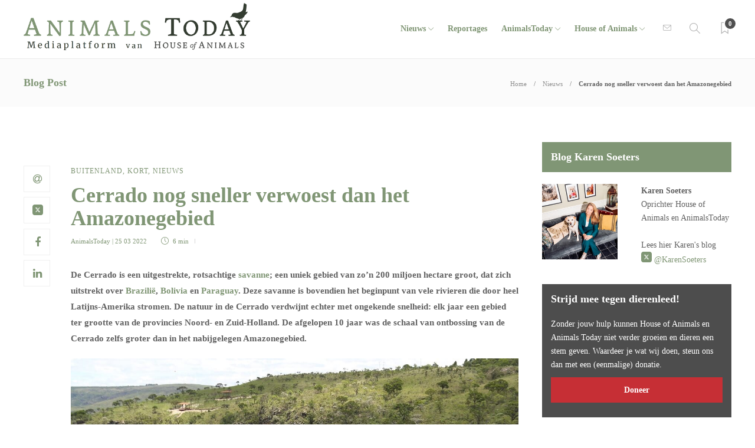

--- FILE ---
content_type: text/html; charset=UTF-8
request_url: https://www.animalstoday.nl/cerrado-sneller-verwoest-amazonegebied/
body_size: 20677
content:
<!DOCTYPE html>
<html lang="nl-NL" id="html">
<head>
	<meta charset="UTF-8">
			<meta name="viewport" content="width=device-width, initial-scale=1">
		<meta name='robots' content='index, follow, max-image-preview:large, max-snippet:-1, max-video-preview:-1' />
	<style>img:is([sizes="auto" i], [sizes^="auto," i]) { contain-intrinsic-size: 3000px 1500px }</style>
			<script type="text/javascript">
			var ajaxurl = 'https://www.animalstoday.nl/wp-admin/admin-ajax.php?t=1765040439';
		 </script>
	
	<!-- This site is optimized with the Yoast SEO Premium plugin v26.2 (Yoast SEO v26.2) - https://yoast.com/wordpress/plugins/seo/ -->
	<title>Cerrado nog sneller verwoest dan het Amazonegebied - Animals Today</title>
	<meta name="description" content="De savanne van de Cerrado in Zuid-Amerika verdwijnt met ongekende snelheid: elk jaar een gebied ter grootte van de provincies Noord- en Zuid-Holland. De afgelopen 10 jaar was de schaal van natuurverwoesting van de Cerrado zelfs groter dan in het naastgelegen Amazonegebied." />
	<link rel="canonical" href="https://www.animalstoday.nl/cerrado-sneller-verwoest-amazonegebied/" />
	<meta property="og:locale" content="nl_NL" />
	<meta property="og:type" content="article" />
	<meta property="og:title" content="Cerrado nog sneller verwoest dan het Amazonegebied" />
	<meta property="og:description" content="De savanne van de Cerrado in Zuid-Amerika verdwijnt met ongekende snelheid: elk jaar een gebied ter grootte van de provincies Noord- en Zuid-Holland. De afgelopen 10 jaar was de schaal van natuurverwoesting van de Cerrado zelfs groter dan in het naastgelegen Amazonegebied. Lees verder op AnimalsToday.nl." />
	<meta property="og:url" content="https://www.animalstoday.nl/cerrado-sneller-verwoest-amazonegebied/" />
	<meta property="og:site_name" content="Animals Today" />
	<meta property="article:publisher" content="https://www.facebook.com/Houseofanimals" />
	<meta property="article:published_time" content="2022-03-25T15:15:11+00:00" />
	<meta property="article:modified_time" content="2022-03-25T15:16:42+00:00" />
	<meta property="og:image" content="https://afbeeldingen.animalstoday.nl/2022/03/animalstoday-bladsnijdersmier-2-CC0.jpg" />
	<meta name="author" content="AnimalsToday" />
	<meta name="twitter:card" content="summary_large_image" />
	<meta name="twitter:description" content="De afgelopen 10 jaar was de schaal van natuurverwoesting voor landbouw en veeteelt in de Cerrado groter dan in het naastgelegen Amazonegebied." />
	<meta name="twitter:image" content="https://afbeeldingen.animalstoday.nl/2022/03/animalstoday-bladsnijdersmier-2-CC0.jpg" />
	<meta name="twitter:creator" content="@HouseAnimals_nl" />
	<meta name="twitter:site" content="@HouseAnimals_nl" />
	<meta name="twitter:label1" content="Geschreven door" />
	<meta name="twitter:data1" content="AnimalsToday" />
	<meta name="twitter:label2" content="Geschatte leestijd" />
	<meta name="twitter:data2" content="6 minuten" />
	<script type="application/ld+json" class="yoast-schema-graph">{"@context":"https://schema.org","@graph":[{"@type":"Article","@id":"https://www.animalstoday.nl/cerrado-sneller-verwoest-amazonegebied/#article","isPartOf":{"@id":"https://www.animalstoday.nl/cerrado-sneller-verwoest-amazonegebied/"},"author":{"name":"AnimalsToday","@id":"https://www.animalstoday.nl/#/schema/person/6df6241404411de14e76f2514f00cfdd"},"headline":"Cerrado nog sneller verwoest dan het Amazonegebied","datePublished":"2022-03-25T15:15:11+00:00","dateModified":"2022-03-25T15:16:42+00:00","mainEntityOfPage":{"@id":"https://www.animalstoday.nl/cerrado-sneller-verwoest-amazonegebied/"},"wordCount":1208,"publisher":{"@id":"https://www.animalstoday.nl/#organization"},"image":{"@id":"https://www.animalstoday.nl/cerrado-sneller-verwoest-amazonegebied/#primaryimage"},"thumbnailUrl":"https://www.animalstoday.nl/afbeeldingen/2022/03/animalstoday-bladsnijdersmier-2-CC0.jpg","keywords":["Amazonegebied","Bolivia","Brazilië","cerrado","ontbossing","Paraguay","savanne","sojateelt","Zuid-Amerika"],"articleSection":["Buitenland","Kort","Nieuws"],"inLanguage":"nl-NL"},{"@type":"WebPage","@id":"https://www.animalstoday.nl/cerrado-sneller-verwoest-amazonegebied/","url":"https://www.animalstoday.nl/cerrado-sneller-verwoest-amazonegebied/","name":"Cerrado nog sneller verwoest dan het Amazonegebied - Animals Today","isPartOf":{"@id":"https://www.animalstoday.nl/#website"},"primaryImageOfPage":{"@id":"https://www.animalstoday.nl/cerrado-sneller-verwoest-amazonegebied/#primaryimage"},"image":{"@id":"https://www.animalstoday.nl/cerrado-sneller-verwoest-amazonegebied/#primaryimage"},"thumbnailUrl":"https://www.animalstoday.nl/afbeeldingen/2022/03/animalstoday-bladsnijdersmier-2-CC0.jpg","datePublished":"2022-03-25T15:15:11+00:00","dateModified":"2022-03-25T15:16:42+00:00","description":"De savanne van de Cerrado in Zuid-Amerika verdwijnt met ongekende snelheid: elk jaar een gebied ter grootte van de provincies Noord- en Zuid-Holland. De afgelopen 10 jaar was de schaal van natuurverwoesting van de Cerrado zelfs groter dan in het naastgelegen Amazonegebied.","breadcrumb":{"@id":"https://www.animalstoday.nl/cerrado-sneller-verwoest-amazonegebied/#breadcrumb"},"inLanguage":"nl-NL","potentialAction":[{"@type":"ReadAction","target":["https://www.animalstoday.nl/cerrado-sneller-verwoest-amazonegebied/"]}]},{"@type":"ImageObject","inLanguage":"nl-NL","@id":"https://www.animalstoday.nl/cerrado-sneller-verwoest-amazonegebied/#primaryimage","url":"https://www.animalstoday.nl/afbeeldingen/2022/03/animalstoday-bladsnijdersmier-2-CC0.jpg","contentUrl":"https://www.animalstoday.nl/afbeeldingen/2022/03/animalstoday-bladsnijdersmier-2-CC0.jpg","width":1200,"height":675,"caption":"Bladsnijdersmier | Foto: publiek domein"},{"@type":"BreadcrumbList","@id":"https://www.animalstoday.nl/cerrado-sneller-verwoest-amazonegebied/#breadcrumb","itemListElement":[{"@type":"ListItem","position":1,"name":"Home","item":"https://www.animalstoday.nl/"},{"@type":"ListItem","position":2,"name":"Archief","item":"https://www.animalstoday.nl/archief/"},{"@type":"ListItem","position":3,"name":"Cerrado nog sneller verwoest dan het Amazonegebied"}]},{"@type":"WebSite","@id":"https://www.animalstoday.nl/#website","url":"https://www.animalstoday.nl/","name":"Animals Today","description":"Nieuws, dierenwelzijn en -rechten","publisher":{"@id":"https://www.animalstoday.nl/#organization"},"potentialAction":[{"@type":"SearchAction","target":{"@type":"EntryPoint","urlTemplate":"https://www.animalstoday.nl/?s={search_term_string}"},"query-input":{"@type":"PropertyValueSpecification","valueRequired":true,"valueName":"search_term_string"}}],"inLanguage":"nl-NL"},{"@type":"Organization","@id":"https://www.animalstoday.nl/#organization","name":"Animals Today","url":"https://www.animalstoday.nl/","logo":{"@type":"ImageObject","inLanguage":"nl-NL","@id":"https://www.animalstoday.nl/#/schema/logo/image/","url":"https://afbeeldingen.animalstoday.nl/2017/04/animalstoday-logo.png","contentUrl":"https://afbeeldingen.animalstoday.nl/2017/04/animalstoday-logo.png","width":1224,"height":1224,"caption":"Animals Today"},"image":{"@id":"https://www.animalstoday.nl/#/schema/logo/image/"},"sameAs":["https://www.facebook.com/Houseofanimals","https://x.com/HouseAnimals_nl","https://www.instagram.com/houseofanimals.nl/"]},{"@type":"Person","@id":"https://www.animalstoday.nl/#/schema/person/6df6241404411de14e76f2514f00cfdd","name":"AnimalsToday","description":"AnimalsToday.nl wordt mogelijk gemaakt door een sterk team van toegewijde medewerkers.","url":"https://www.animalstoday.nl/author/animalstoday/"}]}</script>
	<!-- / Yoast SEO Premium plugin. -->


<link rel='dns-prefetch' href='//www.animalstoday.nl' />
<link rel='dns-prefetch' href='//maxcdn.bootstrapcdn.com' />
<link rel='dns-prefetch' href='//fonts.googleapis.com' />
<link rel="alternate" type="application/rss+xml" title="Animals Today &raquo; feed" href="https://www.animalstoday.nl/feed/" />
<link rel="alternate" type="application/rss+xml" title="Animals Today &raquo; reacties feed" href="https://www.animalstoday.nl/comments/feed/" />
		<!-- This site uses the Google Analytics by MonsterInsights plugin v9.9.0 - Using Analytics tracking - https://www.monsterinsights.com/ -->
		<!-- Opmerking: MonsterInsights is momenteel niet geconfigureerd op deze site. De site eigenaar moet authenticeren met Google Analytics in de MonsterInsights instellingen scherm. -->
					<!-- No tracking code set -->
				<!-- / Google Analytics by MonsterInsights -->
		<link rel='stylesheet' id='makeadifference-style-css' href='https://www.animalstoday.nl/wp-content/plugins/makeadifference_/css/widget.css?ver=6.8.3' type='text/css' media='all' />
<link rel='stylesheet' id='makeadifference-paymentfont-css' href='https://www.animalstoday.nl/wp-content/plugins/makeadifference_/css/paymentfont.min.css?ver=6.8.3' type='text/css' media='all' />
<link rel='stylesheet' id='sbi_styles-css' href='https://www.animalstoday.nl/wp-content/plugins/instagram-feed/css/sbi-styles.min.css?ver=6.9.1' type='text/css' media='all' />
<link rel='stylesheet' id='wp-block-library-css' href='https://www.animalstoday.nl/wp-includes/css/dist/block-library/style.min.css?ver=6.8.3' type='text/css' media='all' />
<style id='classic-theme-styles-inline-css' type='text/css'>
/*! This file is auto-generated */
.wp-block-button__link{color:#fff;background-color:#32373c;border-radius:9999px;box-shadow:none;text-decoration:none;padding:calc(.667em + 2px) calc(1.333em + 2px);font-size:1.125em}.wp-block-file__button{background:#32373c;color:#fff;text-decoration:none}
</style>
<style id='global-styles-inline-css' type='text/css'>
:root{--wp--preset--aspect-ratio--square: 1;--wp--preset--aspect-ratio--4-3: 4/3;--wp--preset--aspect-ratio--3-4: 3/4;--wp--preset--aspect-ratio--3-2: 3/2;--wp--preset--aspect-ratio--2-3: 2/3;--wp--preset--aspect-ratio--16-9: 16/9;--wp--preset--aspect-ratio--9-16: 9/16;--wp--preset--color--black: #000000;--wp--preset--color--cyan-bluish-gray: #abb8c3;--wp--preset--color--white: #ffffff;--wp--preset--color--pale-pink: #f78da7;--wp--preset--color--vivid-red: #cf2e2e;--wp--preset--color--luminous-vivid-orange: #ff6900;--wp--preset--color--luminous-vivid-amber: #fcb900;--wp--preset--color--light-green-cyan: #7bdcb5;--wp--preset--color--vivid-green-cyan: #00d084;--wp--preset--color--pale-cyan-blue: #8ed1fc;--wp--preset--color--vivid-cyan-blue: #0693e3;--wp--preset--color--vivid-purple: #9b51e0;--wp--preset--gradient--vivid-cyan-blue-to-vivid-purple: linear-gradient(135deg,rgba(6,147,227,1) 0%,rgb(155,81,224) 100%);--wp--preset--gradient--light-green-cyan-to-vivid-green-cyan: linear-gradient(135deg,rgb(122,220,180) 0%,rgb(0,208,130) 100%);--wp--preset--gradient--luminous-vivid-amber-to-luminous-vivid-orange: linear-gradient(135deg,rgba(252,185,0,1) 0%,rgba(255,105,0,1) 100%);--wp--preset--gradient--luminous-vivid-orange-to-vivid-red: linear-gradient(135deg,rgba(255,105,0,1) 0%,rgb(207,46,46) 100%);--wp--preset--gradient--very-light-gray-to-cyan-bluish-gray: linear-gradient(135deg,rgb(238,238,238) 0%,rgb(169,184,195) 100%);--wp--preset--gradient--cool-to-warm-spectrum: linear-gradient(135deg,rgb(74,234,220) 0%,rgb(151,120,209) 20%,rgb(207,42,186) 40%,rgb(238,44,130) 60%,rgb(251,105,98) 80%,rgb(254,248,76) 100%);--wp--preset--gradient--blush-light-purple: linear-gradient(135deg,rgb(255,206,236) 0%,rgb(152,150,240) 100%);--wp--preset--gradient--blush-bordeaux: linear-gradient(135deg,rgb(254,205,165) 0%,rgb(254,45,45) 50%,rgb(107,0,62) 100%);--wp--preset--gradient--luminous-dusk: linear-gradient(135deg,rgb(255,203,112) 0%,rgb(199,81,192) 50%,rgb(65,88,208) 100%);--wp--preset--gradient--pale-ocean: linear-gradient(135deg,rgb(255,245,203) 0%,rgb(182,227,212) 50%,rgb(51,167,181) 100%);--wp--preset--gradient--electric-grass: linear-gradient(135deg,rgb(202,248,128) 0%,rgb(113,206,126) 100%);--wp--preset--gradient--midnight: linear-gradient(135deg,rgb(2,3,129) 0%,rgb(40,116,252) 100%);--wp--preset--font-size--small: 13px;--wp--preset--font-size--medium: 20px;--wp--preset--font-size--large: 36px;--wp--preset--font-size--x-large: 42px;--wp--preset--spacing--20: 0.44rem;--wp--preset--spacing--30: 0.67rem;--wp--preset--spacing--40: 1rem;--wp--preset--spacing--50: 1.5rem;--wp--preset--spacing--60: 2.25rem;--wp--preset--spacing--70: 3.38rem;--wp--preset--spacing--80: 5.06rem;--wp--preset--shadow--natural: 6px 6px 9px rgba(0, 0, 0, 0.2);--wp--preset--shadow--deep: 12px 12px 50px rgba(0, 0, 0, 0.4);--wp--preset--shadow--sharp: 6px 6px 0px rgba(0, 0, 0, 0.2);--wp--preset--shadow--outlined: 6px 6px 0px -3px rgba(255, 255, 255, 1), 6px 6px rgba(0, 0, 0, 1);--wp--preset--shadow--crisp: 6px 6px 0px rgba(0, 0, 0, 1);}:where(.is-layout-flex){gap: 0.5em;}:where(.is-layout-grid){gap: 0.5em;}body .is-layout-flex{display: flex;}.is-layout-flex{flex-wrap: wrap;align-items: center;}.is-layout-flex > :is(*, div){margin: 0;}body .is-layout-grid{display: grid;}.is-layout-grid > :is(*, div){margin: 0;}:where(.wp-block-columns.is-layout-flex){gap: 2em;}:where(.wp-block-columns.is-layout-grid){gap: 2em;}:where(.wp-block-post-template.is-layout-flex){gap: 1.25em;}:where(.wp-block-post-template.is-layout-grid){gap: 1.25em;}.has-black-color{color: var(--wp--preset--color--black) !important;}.has-cyan-bluish-gray-color{color: var(--wp--preset--color--cyan-bluish-gray) !important;}.has-white-color{color: var(--wp--preset--color--white) !important;}.has-pale-pink-color{color: var(--wp--preset--color--pale-pink) !important;}.has-vivid-red-color{color: var(--wp--preset--color--vivid-red) !important;}.has-luminous-vivid-orange-color{color: var(--wp--preset--color--luminous-vivid-orange) !important;}.has-luminous-vivid-amber-color{color: var(--wp--preset--color--luminous-vivid-amber) !important;}.has-light-green-cyan-color{color: var(--wp--preset--color--light-green-cyan) !important;}.has-vivid-green-cyan-color{color: var(--wp--preset--color--vivid-green-cyan) !important;}.has-pale-cyan-blue-color{color: var(--wp--preset--color--pale-cyan-blue) !important;}.has-vivid-cyan-blue-color{color: var(--wp--preset--color--vivid-cyan-blue) !important;}.has-vivid-purple-color{color: var(--wp--preset--color--vivid-purple) !important;}.has-black-background-color{background-color: var(--wp--preset--color--black) !important;}.has-cyan-bluish-gray-background-color{background-color: var(--wp--preset--color--cyan-bluish-gray) !important;}.has-white-background-color{background-color: var(--wp--preset--color--white) !important;}.has-pale-pink-background-color{background-color: var(--wp--preset--color--pale-pink) !important;}.has-vivid-red-background-color{background-color: var(--wp--preset--color--vivid-red) !important;}.has-luminous-vivid-orange-background-color{background-color: var(--wp--preset--color--luminous-vivid-orange) !important;}.has-luminous-vivid-amber-background-color{background-color: var(--wp--preset--color--luminous-vivid-amber) !important;}.has-light-green-cyan-background-color{background-color: var(--wp--preset--color--light-green-cyan) !important;}.has-vivid-green-cyan-background-color{background-color: var(--wp--preset--color--vivid-green-cyan) !important;}.has-pale-cyan-blue-background-color{background-color: var(--wp--preset--color--pale-cyan-blue) !important;}.has-vivid-cyan-blue-background-color{background-color: var(--wp--preset--color--vivid-cyan-blue) !important;}.has-vivid-purple-background-color{background-color: var(--wp--preset--color--vivid-purple) !important;}.has-black-border-color{border-color: var(--wp--preset--color--black) !important;}.has-cyan-bluish-gray-border-color{border-color: var(--wp--preset--color--cyan-bluish-gray) !important;}.has-white-border-color{border-color: var(--wp--preset--color--white) !important;}.has-pale-pink-border-color{border-color: var(--wp--preset--color--pale-pink) !important;}.has-vivid-red-border-color{border-color: var(--wp--preset--color--vivid-red) !important;}.has-luminous-vivid-orange-border-color{border-color: var(--wp--preset--color--luminous-vivid-orange) !important;}.has-luminous-vivid-amber-border-color{border-color: var(--wp--preset--color--luminous-vivid-amber) !important;}.has-light-green-cyan-border-color{border-color: var(--wp--preset--color--light-green-cyan) !important;}.has-vivid-green-cyan-border-color{border-color: var(--wp--preset--color--vivid-green-cyan) !important;}.has-pale-cyan-blue-border-color{border-color: var(--wp--preset--color--pale-cyan-blue) !important;}.has-vivid-cyan-blue-border-color{border-color: var(--wp--preset--color--vivid-cyan-blue) !important;}.has-vivid-purple-border-color{border-color: var(--wp--preset--color--vivid-purple) !important;}.has-vivid-cyan-blue-to-vivid-purple-gradient-background{background: var(--wp--preset--gradient--vivid-cyan-blue-to-vivid-purple) !important;}.has-light-green-cyan-to-vivid-green-cyan-gradient-background{background: var(--wp--preset--gradient--light-green-cyan-to-vivid-green-cyan) !important;}.has-luminous-vivid-amber-to-luminous-vivid-orange-gradient-background{background: var(--wp--preset--gradient--luminous-vivid-amber-to-luminous-vivid-orange) !important;}.has-luminous-vivid-orange-to-vivid-red-gradient-background{background: var(--wp--preset--gradient--luminous-vivid-orange-to-vivid-red) !important;}.has-very-light-gray-to-cyan-bluish-gray-gradient-background{background: var(--wp--preset--gradient--very-light-gray-to-cyan-bluish-gray) !important;}.has-cool-to-warm-spectrum-gradient-background{background: var(--wp--preset--gradient--cool-to-warm-spectrum) !important;}.has-blush-light-purple-gradient-background{background: var(--wp--preset--gradient--blush-light-purple) !important;}.has-blush-bordeaux-gradient-background{background: var(--wp--preset--gradient--blush-bordeaux) !important;}.has-luminous-dusk-gradient-background{background: var(--wp--preset--gradient--luminous-dusk) !important;}.has-pale-ocean-gradient-background{background: var(--wp--preset--gradient--pale-ocean) !important;}.has-electric-grass-gradient-background{background: var(--wp--preset--gradient--electric-grass) !important;}.has-midnight-gradient-background{background: var(--wp--preset--gradient--midnight) !important;}.has-small-font-size{font-size: var(--wp--preset--font-size--small) !important;}.has-medium-font-size{font-size: var(--wp--preset--font-size--medium) !important;}.has-large-font-size{font-size: var(--wp--preset--font-size--large) !important;}.has-x-large-font-size{font-size: var(--wp--preset--font-size--x-large) !important;}
:where(.wp-block-post-template.is-layout-flex){gap: 1.25em;}:where(.wp-block-post-template.is-layout-grid){gap: 1.25em;}
:where(.wp-block-columns.is-layout-flex){gap: 2em;}:where(.wp-block-columns.is-layout-grid){gap: 2em;}
:root :where(.wp-block-pullquote){font-size: 1.5em;line-height: 1.6;}
</style>
<link rel='stylesheet' id='advanced-related-posts-css' href='https://www.animalstoday.nl/wp-content/plugins/advanced-related-posts/public/css/advanced-related-posts-public.css?ver=1.9.1' type='text/css' media='all' />
<link rel='stylesheet' id='social-widget-css' href='https://www.animalstoday.nl/wp-content/plugins/social-media-widget/social_widget.css?ver=6.8.3' type='text/css' media='all' />
<link rel='stylesheet' id='cff-css' href='https://www.animalstoday.nl/wp-content/plugins/custom-facebook-feed/assets/css/cff-style.min.css?ver=4.3.3' type='text/css' media='all' />
<link rel='stylesheet' id='sb-font-awesome-css' href='https://maxcdn.bootstrapcdn.com/font-awesome/4.7.0/css/font-awesome.min.css?ver=6.8.3' type='text/css' media='all' />
<link rel='stylesheet' id='arve-css' href='https://www.animalstoday.nl/wp-content/plugins/advanced-responsive-video-embedder/build/main.css?ver=10.7.1' type='text/css' media='all' />
<link rel='stylesheet' id='bootstrap-css' href='https://www.animalstoday.nl/wp-content/themes/gillion/css/plugins/bootstrap.min.css?ver=3.3.4' type='text/css' media='all' />
<link rel='stylesheet' id='font-awesome-css' href='https://www.animalstoday.nl/wp-content/themes/gillion/css/plugins/font-awesome.min.css?ver=6.8.3' type='text/css' media='all' />
<link rel='stylesheet' id='gillion-plugins-css' href='https://www.animalstoday.nl/wp-content/themes/gillion/css/plugins.css?ver=6.8.3' type='text/css' media='all' />
<link rel='stylesheet' id='gillion-styles-css' href='https://www.animalstoday.nl/wp-content/themes/gillion/style.css?ver=6.8.3' type='text/css' media='all' />
<link rel='stylesheet' id='gillion-responsive-css' href='https://www.animalstoday.nl/wp-content/themes/gillion/css/responsive.css?ver=6.8.3' type='text/css' media='all' />
<style id='gillion-responsive-inline-css' type='text/css'>
@media (min-width: 1250px) {.container { max-width: 1200px!important;min-width: 1200px!important; width: 1200px!important;}/* Elementor Page Builder */.elementor-section-boxed.elementor-top-section > .elementor-container { width: 1200px;min-width: auto;max-width: 100%; }.elementor-section-boxed.elementor-top-section > .elementor-container .elementor-section > .elementor-container {width: 100%;}} 



</style>
<link rel='stylesheet' id='gillion-theme-settings-css' href='https://www.animalstoday.nl/afbeeldingen/gillion-dynamic-styles.css?ver=751887326' type='text/css' media='all' />
<link rel='stylesheet' id='plyr-css' href='https://www.animalstoday.nl/wp-content/themes/gillion/css/plugins/plyr.css?ver=6.8.3' type='text/css' media='all' />
<link rel='stylesheet' id='gillion-fonts-css' href='https://fonts.googleapis.com/css?family=Open+Sans:300,regular,500,600,700,800,300italic,italic,500italic,600italic,700italic,800italic%7CMontserrat:100,200,300,regular,500,600,700,800,900,100italic,200italic,300italic,italic,500italic,600italic,700italic,800italic,900italic&#038;subset=latin' type='text/css' media='all' />
<link rel='stylesheet' id='gillion-child-style-css' href='https://www.animalstoday.nl/wp-content/themes/gillion-child/style.css?ver=6.8.3' type='text/css' media='all' />
<script type="text/javascript" src="https://www.animalstoday.nl/wp-includes/js/jquery/jquery.min.js?ver=3.7.1" id="jquery-core-js"></script>
<script type="text/javascript" src="https://www.animalstoday.nl/wp-includes/js/jquery/jquery-migrate.min.js?ver=3.4.1" id="jquery-migrate-js"></script>
<script type="text/javascript" src="https://www.animalstoday.nl/wp-content/plugins/makeadifference_/js/signature_pad.min.js?ver=6.8.3" id="makeadifference-signature-js"></script>
<script type="text/javascript" src="https://www.animalstoday.nl/wp-content/plugins/makeadifference_/js/widget.js?ver=6.8.3" id="makeadifference-script-js"></script>
<script type="text/javascript" src="https://www.animalstoday.nl/wp-content/themes/gillion/js/plugins.js?ver=6.8.3" id="gillion-plugins-js"></script>
<script type="text/javascript" id="gillion-scripts-js-extra">
/* <![CDATA[ */
var gillion_loadmore_posts = {"ajax_url":"https:\/\/www.animalstoday.nl\/wp-admin\/admin-ajax.php"};
var gillion = {"siteurl":"https:\/\/www.animalstoday.nl\/","loggedin":"","page_loader":"0","notice":"","header_animation_dropdown_delay":"1000","header_animation_dropdown":"easeOutQuint","header_animation_dropdown_speed":"300","lightbox_opacity":"0.88","lightbox_transition":"elastic","page_numbers_prev":"Previous","page_numbers_next":"Next","rtl_support":"","footer_parallax":"","social_share":"{\"email\":true,\"twitter\":true,\"facebook\":true,\"linkedin\":true}","text_show_all":"Show All","single_post_slider_parallax":"1"};
/* ]]> */
</script>
<script type="text/javascript" src="https://www.animalstoday.nl/wp-content/themes/gillion/js/scripts.js?ver=6.8.3" id="gillion-scripts-js"></script>
<script type="text/javascript" src="https://www.animalstoday.nl/wp-content/themes/gillion/js/plugins/plyr.min.js?ver=6.8.3" id="plyr-js"></script>
<script type="text/javascript" src="https://www.animalstoday.nl/wp-content/themes/gillion-child/js/scripts.js?ver=6.8.3" id="gillion-child-scripts-js"></script>
<script></script><link rel="https://api.w.org/" href="https://www.animalstoday.nl/wp-json/" /><link rel="alternate" title="JSON" type="application/json" href="https://www.animalstoday.nl/wp-json/wp/v2/posts/240637" /><link rel="EditURI" type="application/rsd+xml" title="RSD" href="https://www.animalstoday.nl/xmlrpc.php?rsd" />
<meta name="generator" content="WordPress 6.8.3" />
<link rel='shortlink' href='https://www.animalstoday.nl/?p=240637' />
<link rel="alternate" title="oEmbed (JSON)" type="application/json+oembed" href="https://www.animalstoday.nl/wp-json/oembed/1.0/embed?url=https%3A%2F%2Fwww.animalstoday.nl%2Fcerrado-sneller-verwoest-amazonegebied%2F" />
<link rel="alternate" title="oEmbed (XML)" type="text/xml+oembed" href="https://www.animalstoday.nl/wp-json/oembed/1.0/embed?url=https%3A%2F%2Fwww.animalstoday.nl%2Fcerrado-sneller-verwoest-amazonegebied%2F&#038;format=xml" />
<meta name="generator" content="Redux 4.5.8" /><!-- Generated by Jetpack Social -->
<meta property="og:title" content="Cerrado nog sneller verwoest dan het Amazonegebied">
<meta property="og:url" content="https://www.animalstoday.nl/cerrado-sneller-verwoest-amazonegebied/">
<meta property="og:description" content="De Cerrado is een uitgestrekte, rotsachtige savanne; een uniek gebied van zo’n 200 miljoen hectare groot, dat zich uitstrekt over Brazilië, Bolivia en Paraguay. Deze savanne is bovendien het begin…">
<meta property="og:image" content="https://www.animalstoday.nl/afbeeldingen/2022/03/animalstoday-bladsnijdersmier-2-CC0.jpg">
<meta property="og:image:width" content="1200">
<meta property="og:image:height" content="675">
<meta name="twitter:image" content="https://www.animalstoday.nl/afbeeldingen/2022/03/animalstoday-bladsnijdersmier-2-CC0.jpg">
<meta name="twitter:card" content="summary_large_image">
<!-- / Jetpack Social -->
<meta name="generator" content="Powered by WPBakery Page Builder - drag and drop page builder for WordPress."/>
<meta name="generator" content="Powered by Slider Revolution 6.7.29 - responsive, Mobile-Friendly Slider Plugin for WordPress with comfortable drag and drop interface." />
<link rel="icon" href="https://www.animalstoday.nl/afbeeldingen/2017/03/cropped-cropped-animalstoday-favicon-32x32.png" sizes="32x32" />
<link rel="icon" href="https://www.animalstoday.nl/afbeeldingen/2017/03/cropped-cropped-animalstoday-favicon-192x192.png" sizes="192x192" />
<link rel="apple-touch-icon" href="https://www.animalstoday.nl/afbeeldingen/2017/03/cropped-cropped-animalstoday-favicon-180x180.png" />
<meta name="msapplication-TileImage" content="https://www.animalstoday.nl/afbeeldingen/2017/03/cropped-cropped-animalstoday-favicon-270x270.png" />
<script>function setREVStartSize(e){
			//window.requestAnimationFrame(function() {
				window.RSIW = window.RSIW===undefined ? window.innerWidth : window.RSIW;
				window.RSIH = window.RSIH===undefined ? window.innerHeight : window.RSIH;
				try {
					var pw = document.getElementById(e.c).parentNode.offsetWidth,
						newh;
					pw = pw===0 || isNaN(pw) || (e.l=="fullwidth" || e.layout=="fullwidth") ? window.RSIW : pw;
					e.tabw = e.tabw===undefined ? 0 : parseInt(e.tabw);
					e.thumbw = e.thumbw===undefined ? 0 : parseInt(e.thumbw);
					e.tabh = e.tabh===undefined ? 0 : parseInt(e.tabh);
					e.thumbh = e.thumbh===undefined ? 0 : parseInt(e.thumbh);
					e.tabhide = e.tabhide===undefined ? 0 : parseInt(e.tabhide);
					e.thumbhide = e.thumbhide===undefined ? 0 : parseInt(e.thumbhide);
					e.mh = e.mh===undefined || e.mh=="" || e.mh==="auto" ? 0 : parseInt(e.mh,0);
					if(e.layout==="fullscreen" || e.l==="fullscreen")
						newh = Math.max(e.mh,window.RSIH);
					else{
						e.gw = Array.isArray(e.gw) ? e.gw : [e.gw];
						for (var i in e.rl) if (e.gw[i]===undefined || e.gw[i]===0) e.gw[i] = e.gw[i-1];
						e.gh = e.el===undefined || e.el==="" || (Array.isArray(e.el) && e.el.length==0)? e.gh : e.el;
						e.gh = Array.isArray(e.gh) ? e.gh : [e.gh];
						for (var i in e.rl) if (e.gh[i]===undefined || e.gh[i]===0) e.gh[i] = e.gh[i-1];
											
						var nl = new Array(e.rl.length),
							ix = 0,
							sl;
						e.tabw = e.tabhide>=pw ? 0 : e.tabw;
						e.thumbw = e.thumbhide>=pw ? 0 : e.thumbw;
						e.tabh = e.tabhide>=pw ? 0 : e.tabh;
						e.thumbh = e.thumbhide>=pw ? 0 : e.thumbh;
						for (var i in e.rl) nl[i] = e.rl[i]<window.RSIW ? 0 : e.rl[i];
						sl = nl[0];
						for (var i in nl) if (sl>nl[i] && nl[i]>0) { sl = nl[i]; ix=i;}
						var m = pw>(e.gw[ix]+e.tabw+e.thumbw) ? 1 : (pw-(e.tabw+e.thumbw)) / (e.gw[ix]);
						newh =  (e.gh[ix] * m) + (e.tabh + e.thumbh);
					}
					var el = document.getElementById(e.c);
					if (el!==null && el) el.style.height = newh+"px";
					el = document.getElementById(e.c+"_wrapper");
					if (el!==null && el) {
						el.style.height = newh+"px";
						el.style.display = "block";
					}
				} catch(e){
					console.log("Failure at Presize of Slider:" + e)
				}
			//});
		  };</script>
		<style type="text/css" id="wp-custom-css">
			.ays-arp-under-posts-container.ays-arp-elegant-layout .ays-arp-under-post-content {
    padding: 0!important;
}
.ays-arp-under-posts-container.ays-arp-elegant-layout .ays-arp-under-post-read-more-row {   
    display: none;
}
.ays-arp-under-posts-container.ays-arp-elegant-layout .ays-arp-under-post-title, .ays-arp-under-posts-container.ays-arp-elegant-layout .ays-arp-under-post-title a {

    text-transform: math-auto!important;    
}
.fa-twitter:before {
    background-image: url('https://afbeeldingen.animalstoday.nl/2024/06/x-social-media-green-square-icon.png');
    background-size: 18px 18px;
    display: inline-block;
    width: 18px; 
    height: 18px;
    content:"";
}
.fa-pinterest:before {
    background-image: url('https://afbeeldingen.animalstoday.nl/2025/01/Bluesky_Logo.png');
    background-size: 18px 18px;
    display: inline-block;
    width: 18px; 
    height: 18px;
    content:"";
}

body{
    font-family: "Merriweather"!important;
}

.header-logo img {
    max-height: 80px;
    margin-top: -10px;
}
.widget-item .mc4wp-form input[type=submit], .widget-item .mc4wp-form button[type=submit] {
     margin-bottom: 5px !important; 
}
h1, h2, h3, h4, h5, h6 {
    font-family: "Merriweather"!important;
}
.cat-item a, .post-categories, .post-categories a {
    font-family: "Merriweather"!important;
}
.sh-post-author, .post-switch, .sh-nav-share, .post-views{
	display: none;}
.sh-sticky-header-active .header-logo img {
    max-height: 38px;
}
.sh-nav li.menu-item-has-children > a:after, .sh-nav li.menu-item li.menu-item-has-children > a:after {
    margin-left: 4px;
    content: "\e604";
	  font-size: 7pt;
}
.post-meta, .post-categories, .post-switch-item-right, .sh-read-later-review-score, .sh-nav li.menu-item a, .sh-nav-container li.menu-item a, .sh-comment-date a, .post-button .post-button-text, .widget_categories li, .sh-dropcaps, .sh-dropcaps-full-square, .sh-dropcaps-full-square-border, .sh-dropcaps-full-square-tale, .sh-dropcaps-square-border, .sh-dropcaps-square-border2, .sh-dropcaps-circle, .comment-body .reply, .sh-comment-form label, blockquote, blockquote:after, .post-review-score, .sh-comment-author a, .sh-header-top .sh-nav li.menu-item a, .post-quote-link-content p, .instagram-post-overlay-container, .widget_categories li .count, .sh-login-popup, .widget-learn-more, .gillion-woocommerce ul.products li.product, .gillion-woocommerce div.product div.summary > *:not(.woocommerce-product-details__short-description), .gillion-woocommerce div.product .woocommerce-tabs ul.tabs li a, .gillion-woocommerce #review_form, .gillion-woocommerce .widget_shopping_cart .cart_list > li > a:not(.remove), .gillion-woocommerce .widget_shopping_cart .total, .gillion-woocommerce .woocommerce-MyAccount-navigation ul li, .gillion-woocommerce table thead, body.woocommerce-account.woocommerce-page:not(.woocommerce-edit-address) .woocommerce-MyAccount-content > p, .gillion-woocommerce .woocommerce .button, .gillion-woocommerce #coupon_code, .sh-instagram-widget-with-button .null-instagram-feed .clear a, .sh-post-title-font {
    font-family: "Merriweather";
	}
	
element.style {
}
.post-title h2 {
    font-size: 18px !important;
}
.widget_tag_cloud a, .widget_tag_cloud a:after, .post-title h1, .post-title h2 {
    transition: 0.25s all ease;
}
.post-title h1, .post-title h2 {
    font-size: 26px;
    line-height: 110%!important;
    margin-bottom: 5px;
    margin-top: 5px;
    display: inline-block;
}
body h1, body h2, body h3, body h4, body h5, body h6 {
    color: #809675;
}
h2 {
    font-size: 24px;
}
h1, h2, h3, h4, h5, h6, .sh-nav-container, .sh-nav-login .header-logo img, .sh-page-notice .sh-page-notice-button, .sh-nav ul a, .sh-footer a, .page-numbers a, .page-numbers span, .widget-item a, .sh-nav-mobile a, .sh-icon .sh-icon-data, .sh-social-share-networks .jssocials-share, .sh-social-share-button, .sh-social-share-networks .jssocials-share i, .post-meta a, .post-categories a {
    transition: all 0.3s ease-in-out;
}
h2 {
    font-size: 20px;
}
blockquote {
z-index: -99;
}		</style>
		<noscript><style> .wpb_animate_when_almost_visible { opacity: 1; }</style></noscript></head>
<body class="wp-singular post-template-default single single-post postid-240637 single-format-standard wp-theme-gillion wp-child-theme-gillion-child singular sh-body-header-sticky sh-bookmarks-style_title sh-title-style1 sh-section-tabs-style1 sh-carousel-style1 sh-carousel-position-title sh-post-categories-style1 sh-review-style1 sh-meta-order-bottom sh-instagram-widget-columns2 sh-categories-position-title sh-media-icon-style1 sh-wc-labels-off wpb-js-composer js-comp-ver-8.7.2 vc_responsive">


<div class="sh-header-side">
	</div>
<div class="sh-header-side-overlay"></div>

	<div id="page-container" class="">
		

					<header class="primary-mobile">
				<div id="header-mobile" class="sh-header-mobile">
	<div class="sh-header-mobile-navigation">
		<div class="container">
			<div class="sh-table sh-header-mobile-table">
				<div class="sh-table-cell">

										<nav id="header-navigation-mobile" class="header-standard-position sh-header-mobile-navigation-left">
						<div class="sh-nav-container">
							<ul class="sh-nav">
								<li>
									<div class="sh-hamburger-menu sh-nav-dropdown">
					                	<span></span>
					                	<span></span>
					                	<span></span>
					                	<span></span>
					                </div>
								</li>
							</ul>
						</div>
					</nav>

				</div>
				<div class="sh-table-cell sh-header-logo-container">

										        <div class="header-logo">
            <a href="https://www.animalstoday.nl/" class="header-logo-container sh-table-small">
                <div class="sh-table-cell">

                    <img class="sh-standard-logo" src="//www.animalstoday.nl/afbeeldingen/2022/09/Animals-Today-logo-2022.png" alt="Animals Today" />
                    <img class="sh-sticky-logo" src="//www.animalstoday.nl/afbeeldingen/2019/01/Animals-Today-regel.png" alt="Animals Today" />
                    <img class="sh-light-logo" src="//www.animalstoday.nl/afbeeldingen/2022/09/Animals-Today-logo-2022.png" alt="Animals Today" />

                </div>
            </a>
        </div>

    
				</div>
				<div class="sh-table-cell">

										<nav class="header-standard-position sh-header-mobile-navigation-right">
						<div class="sh-nav-container">
							<ul class="sh-nav">

																 <li class="menu-item menu-item-has-children sh-nav-readmore sh-nav-special"> <a href="https://www.animalstoday.nl/?read-it-later"> <div> <i class="ti-bookmark"></i> <span class="sh-read-later-total">0</span> </div> </a> </li> 
							</ul>
						</div>
					</nav>

				</div>
			</div>
		</div>
	</div>
	<nav class="sh-header-mobile-dropdown">
		<div class="container sh-nav-container">
			<ul class="sh-nav-mobile"></ul>
		</div>

		<div class="container sh-nav-container">
					</div>

					<div class="header-mobile-search">
				<div class="container sh-nav-container">
					<form role="search" method="get" class="header-mobile-form" action="https://www.animalstoday.nl/">
						<input class="header-mobile-form-input" type="text" placeholder="Search here.." value="" name="s" required />
						<button type="submit" class="header-mobile-form-submit">
							<i class="icon-magnifier"></i>
						</button>
					</form>
				</div>
			</div>
			</nav>
</div>
			</header>
			<header class="primary-desktop">
				
<div class="sh-header-height">
	<div class="sh-header sh-header-2 sh-sticky-header">
		<div class="container">
			<div class="sh-table">
				<div class="sh-table-cell sh-header-logo-container">

										<nav class="header-standard-position">
						<div class="sh-nav-container">
							<ul class="sh-nav sh-nav-left">
								<li>
																		        <div class="header-logo">
            <a href="https://www.animalstoday.nl/" class="header-logo-container sh-table-small">
                <div class="sh-table-cell">

                    <img class="sh-standard-logo" src="//www.animalstoday.nl/afbeeldingen/2022/09/Animals-Today-logo-2022.png" alt="Animals Today" />
                    <img class="sh-sticky-logo" src="//www.animalstoday.nl/afbeeldingen/2019/01/Animals-Today-regel.png" alt="Animals Today" />
                    <img class="sh-light-logo" src="//www.animalstoday.nl/afbeeldingen/2022/09/Animals-Today-logo-2022.png" alt="Animals Today" />

                </div>
            </a>
        </div>

    								</li>
							</ul>
						</div>
					</nav>

				</div>
				<div class="sh-table-cell sh-header-nav-container">

										<nav id="header-navigation" class="header-standard-position">
													<div class="sh-nav-container"><ul id="menu-mainmenu" class="sh-nav"><li id="menu-item-8394" class="menu-item menu-item-type-taxonomy menu-item-object-category current-post-ancestor current-menu-parent current-post-parent menu-item-has-children menu-item-8394"><a href="https://www.animalstoday.nl/category/nieuws/">Nieuws</a><ul class="sub-menu"><li id="menu-item-8395" class="menu-item menu-item-type-taxonomy menu-item-object-category menu-item-8395"><a href="https://www.animalstoday.nl/category/nieuws/binnenland/">Binnenland</a></li><li id="menu-item-8396" class="menu-item menu-item-type-taxonomy menu-item-object-category current-post-ancestor current-menu-parent current-post-parent menu-item-8396"><a href="https://www.animalstoday.nl/category/nieuws/buitenland/">Buitenland</a></li><li id="menu-item-730" class="menu-item menu-item-type-taxonomy menu-item-object-category menu-item-730"><a href="https://www.animalstoday.nl/category/opinie/">Opinie</a></li><li id="menu-item-8397" class="menu-item menu-item-type-taxonomy menu-item-object-category current-post-ancestor current-menu-parent current-post-parent menu-item-8397"><a href="https://www.animalstoday.nl/category/nieuws/kort/">Kort</a></li><li id="menu-item-8398" class="menu-item menu-item-type-taxonomy menu-item-object-category menu-item-8398"><a href="https://www.animalstoday.nl/category/nieuws/wetenschap/">Wetenschap</a></li><li id="menu-item-8400" class="menu-item menu-item-type-taxonomy menu-item-object-category menu-item-8400"><a href="https://www.animalstoday.nl/category/nieuws/interview/">Interview</a></li><li id="menu-item-27693" class="menu-item menu-item-type-taxonomy menu-item-object-category menu-item-27693"><a href="https://www.animalstoday.nl/category/nieuws/gnvdd/">#GNvdD</a></li><li id="menu-item-259142" class="menu-item menu-item-type-taxonomy menu-item-object-category menu-item-259142"><a href="https://www.animalstoday.nl/category/nieuws/noodhulp/">Noodhulp</a></li></ul></li><li id="menu-item-6368" class="menu-item menu-item-type-taxonomy menu-item-object-category menu-item-6368"><a href="https://www.animalstoday.nl/category/at-tv/">Reportages</a></li><li id="menu-item-1779" class="menu-item menu-item-type-custom menu-item-object-custom menu-item-has-children menu-item-1779"><a>AnimalsToday</a><ul class="sub-menu"><li id="menu-item-737" class="menu-item menu-item-type-post_type menu-item-object-page menu-item-737"><a href="https://www.animalstoday.nl/over-animalstoday-nl/">Over AnimalsToday</a></li><li id="menu-item-2585" class="menu-item menu-item-type-post_type menu-item-object-page menu-item-2585"><a href="https://www.animalstoday.nl/at-medewerkers/">Redactie</a></li><li id="menu-item-7673" class="menu-item menu-item-type-post_type menu-item-object-page menu-item-7673"><a href="https://www.animalstoday.nl/huisregels/">Huisregels</a></li><li id="menu-item-245055" class="menu-item menu-item-type-custom menu-item-object-custom menu-item-245055"><a href="https://www.houseofanimals.nl/media/in-de-media">In de media</a></li></ul></li><li id="menu-item-189364" class="menu-item menu-item-type-custom menu-item-object-custom menu-item-has-children menu-item-189364"><a target="_blank" href="https://www.houseofanimals.nl">House of Animals</a><ul class="sub-menu"><li id="menu-item-259443" class="menu-item menu-item-type-post_type menu-item-object-page menu-item-259443"><a href="https://www.animalstoday.nl/house-of-animals-podcast/">House of Animals Podcast</a></li></ul></li><li class="menu-item sh-nav-contact sh-nav-special"> <a href="/contact"><i class="icon icon-envelope"></i></a> </li> <li class="menu-item sh-nav-search sh-nav-special"> <a href="#"><i class="icon icon-magnifier"></i></a> </li> <li class="menu-item menu-item-has-children sh-nav-share sh-nav-special"> <a href="#"> <div> <i class="icon icon-share"></i> </div> </a> <ul class="sub-menu sh-nav-share-ul"> <li class="sh-share-item sh-share-item-facebook menu-item"> <a href="https://www.facebook.com/Houseofanimals" target = "_blank" > <i class="fa fa-facebook"></i> </a> </li><li class="sh-share-item sh-share-item-twitter menu-item"> <a href="https://twitter.com/HouseAnimals_nl" target = "_blank" > <i class="fa fa-twitter"></i> </a> </li><li class="sh-share-item sh-share-item-instagram menu-item"> <a href="https://www.instagram.com/houseofanimals.nl/" target = "_blank" > <i class="fa fa-instagram"></i> </a> </li><li class="sh-share-item sh-share-item-youtube menu-item"> <a href="https://www.youtube.com/channel/UCzfZji2HRzXTdzsQiYTnQBg" target = "_blank" > <i class="fa fa-youtube"></i> </a> </li><li class="sh-share-item sh-share-item-pinterest menu-item"> <a href="https://bsky.app/profile/houseofanimals.bsky.social" target = "_blank" > <i class="fa fa-pinterest"></i> </a> </li><li class="sh-share-item sh-share-item-tumblr menu-item"> <a href="https://bsky.app/profile/houseofanimals.bsky.social" target = "_blank" > <i class="fa fa-tumblr"></i> </a> </li><li class="sh-share-item sh-share-item-dribbble menu-item"> <a href="https://bsky.app/profile/houseofanimals.bsky.social" target = "_blank" > <i class="fa fa-dribbble"></i> </a> </li><li class="sh-share-item sh-share-item-linkedin menu-item"> <a href="https://bsky.app/profile/houseofanimals.bsky.social" target = "_blank" > <i class="fa fa-linkedin"></i> </a> </li><li class="sh-share-item sh-share-item-skype menu-item"> <a href="https://bsky.app/profile/houseofanimals.bsky.social" target = "_blank" > <i class="fa fa-skype"></i> </a> </li><li class="sh-share-item sh-share-item-spotify menu-item"> <a href="https://bsky.app/profile/houseofanimals.bsky.social" target = "_blank" > <i class="fa fa-spotify"></i> </a> </li><li class="sh-share-item sh-share-item-soundcloud menu-item"> <a href="https://bsky.app/profile/houseofanimals.bsky.social" target = "_blank" > <i class="fa fa-soundcloud"></i> </a> </li><li class="sh-share-item sh-share-item-flickr menu-item"> <a href="https://bsky.app/profile/houseofanimals.bsky.social" target = "_blank" > <i class="fa fa-flickr"></i> </a> </li><li class="sh-share-item sh-share-item-wordpress menu-item"> <a href="https://bsky.app/profile/houseofanimals.bsky.social" target = "_blank" > <i class="fa fa-wordpress"></i> </a> </li><li class="sh-share-item sh-share-item-wordpress menu-item"> <a href="https://bsky.app/profile/houseofanimals.bsky.social" target = "_blank" class="social-media-wordpress"> <i class="fa fa-apple"></i> </a> </li> </ul> </li> <li class="menu-item menu-item-has-children sh-nav-readmore sh-nav-special"> <a href="https://www.animalstoday.nl/?read-it-later"> <div> <i class="ti-bookmark"></i> <span class="sh-read-later-total">0</span> </div> </a> <ul class="sub-menu sh-read-later-list sh-read-later-list-init"> <li class="sh-read-later-item menu-item text-center"> <a href="https://www.animalstoday.nl/?read-it-later"> Login to add posts to your read later list </a> </li> </ul> </li> </ul></div>											</nav>

				</div>
			</div>
		</div>

		<div class="sh-header-search-side">
	<div class="sh-header-search-side-container">

		<form method="get" class="sh-header-search-form" action="https://www.animalstoday.nl/">
			<input type="text" value="" name="s" class="sh-header-search-side-input" placeholder="Enter a keyword to search..." />
			<div class="sh-header-search-side-close">
				<i class="ti-close"></i>
			</div>
			<div class="sh-header-search-side-icon">
				<i class="ti-search"></i>
			</div>
		</form>

	</div>
</div>
	</div>
</div>
			</header>
		

		
	
		<div class="sh-titlebar">
			<div class="container">
				<div class="sh-table sh-titlebar-height-small">
					<div class="titlebar-title sh-table-cell">

						<h2>
							Blog Post						</h2>

					</div>
											<div class="title-level sh-table-cell">

							<div id="breadcrumbs" class="breadcrumb-trail breadcrumbs"><span class="item-home"><a class="bread-link bread-home" href="https://www.animalstoday.nl/" title="Home">Home</a></span><span class="separator"> &gt; </span><span class="item-cat"><a href="https://www.animalstoday.nl/category/nieuws/">Nieuws</a></span><span class="separator"> &gt; </span><span class="item-current item-240637"><span class="bread-current bread-240637" title="Cerrado nog sneller verwoest dan het Amazonegebied">Cerrado nog sneller verwoest dan het Amazonegebied</span></span></div>
						</div>
									</div>
			</div>
		</div>

	

		

			<div id="wrapper" class="layout-default">
				
				<div class="content-container sh-page-layout-default">
									<div class="container entry-content">
				
				

<div id="content-wrapper" class="content-wrapper-with-sidebar">
	<div id="content" class="content-layout-sidebar-right content-with-sidebar-right">
		<div class="blog-single blog-style-single blog-style-single-share  blog-blockquote-style1  blog-style-post-standard">
			
						<article id="post-240637" class="post-item post-item-single post-240637 post type-post status-publish format-standard has-post-thumbnail hentry category-buitenland category-kort category-nieuws tag-amazonegebied tag-bolivia tag-brazilie tag-cerrado tag-ontbossing tag-paraguay tag-savanne tag-sojateelt tag-zuid-amerika">

															<div class="post-type-content">
									
	
								</div>
							
							<div class="post-item-single-container">
																									<div class="post-content-share post-content-share-bar"></div>
								
																	<div class="post-single-meta">
										<div class="post-categories-container">
                <div class="post-categories"><a href="https://www.animalstoday.nl/category/nieuws/buitenland/">Buitenland</a>, <a href="https://www.animalstoday.nl/category/nieuws/kort/">Kort</a>, <a href="https://www.animalstoday.nl/category/nieuws/">Nieuws</a></div>
            </div>
										<a class="post-title">
											<h1>
																								Cerrado nog sneller verwoest dan het Amazonegebied&nbsp;<span class="post-read-later post-read-later-guest" href="#login-register" data-type="add" data-id="240637"><i class="fa fa-bookmark-o"></i></span>											</h1>
										</a>

										<div class="post-meta">
											
    <div class="post-meta-content">
                    <span class="post-auhor-date post-auhor-date-full">
				
                                    <a href="https://www.animalstoday.nl/author/animalstoday/">
                                            </a>
                                <span>
                <a href="https://www.animalstoday.nl/author/animalstoday/" class="post-author">AnimalsToday</a></span>
				|  
				25 03 2022            </span>
        
                
                
                
                            <span class="post-readtime">
                <i class="icon icon-clock"></i>
                6 min            </span>
        
                            <span class="post-views">
                <i class="icon icon-eye"></i>
                4147            </span>
        
                                            <span class="responsive-post-read-later">
                    &nbsp;<span class="post-read-later post-read-later-guest" href="#login-register" data-type="add" data-id="240637"><i class="fa fa-bookmark-o"></i></span>                </span>
                        </div>

										</div>
									</div>
								

								

								<div class="post-content">
									
									<p><strong>De Cerrado is een uitgestrekte, rotsachtige <a href="https://www.animalstoday.nl/tag/savanne/">savanne</a>; een uniek gebied van zo’n 200 miljoen hectare groot, dat zich uitstrekt over <a href="https://www.animalstoday.nl/tag/brazilie/">Brazilië</a>, <a href="https://www.animalstoday.nl/tag/bolivia/">Bolivia</a> en <a href="https://www.animalstoday.nl/tag/paraguay/">Paraguay</a>. Deze savanne is bovendien het beginpunt van vele rivieren die door heel Latijns-Amerika stromen. De natuur in de Cerrado verdwijnt echter met ongekende snelheid: elk jaar een gebied ter grootte van de provincies Noord- en Zuid-Holland. De afgelopen 10 jaar was de schaal van ontbossing van de Cerrado zelfs groter dan in het nabijgelegen Amazonegebied.</strong></p>
<figure id="attachment_240654" aria-describedby="caption-attachment-240654" style="width: 1200px" class="wp-caption aligncenter"><img fetchpriority="high" decoding="async" class="size-full wp-image-240654" src="https://afbeeldingen.animalstoday.nl/2022/03/animalstoday-Cerrado-2-CC0.jpg" alt="Cerrado" width="1200" height="800" srcset="https://www.animalstoday.nl/afbeeldingen/2022/03/animalstoday-Cerrado-2-CC0.jpg 1200w, https://www.animalstoday.nl/afbeeldingen/2022/03/animalstoday-Cerrado-2-CC0-585x390.jpg 585w" sizes="(max-width: 1200px) 100vw, 1200px" /><figcaption id="caption-attachment-240654" class="wp-caption-text">Cerrado | Foto: publiek domein</figcaption></figure>
<p>De Cerrado ontleent haar naam aan de vorm van de struiken in dit gebied. Cerrado betekent letterlijk &#8216;gekruld&#8217; in het Portugees en de takken van de struiken in dit gebied vertonen vele kronkels en bochten.</p>
<figure id="attachment_240640" aria-describedby="caption-attachment-240640" style="width: 800px" class="wp-caption aligncenter"><img decoding="async" class="size-full wp-image-240640" src="https://afbeeldingen.animalstoday.nl/2022/03/animalstoday-Cerrado-ecoregion-CC0.jpg" alt="Cerrado" width="800" height="600" srcset="https://www.animalstoday.nl/afbeeldingen/2022/03/animalstoday-Cerrado-ecoregion-CC0.jpg 800w, https://www.animalstoday.nl/afbeeldingen/2022/03/animalstoday-Cerrado-ecoregion-CC0-585x439.jpg 585w" sizes="(max-width: 800px) 100vw, 800px" /><figcaption id="caption-attachment-240640" class="wp-caption-text">Cerrado | Foto: publiek domein</figcaption></figure>
<h2>Biodiversiteit Cerrado</h2>
<p>De Cerrado heeft een enorme rijkdom aan planten en een grote diversiteit aan gewervelde dieren. Er leven 150 soorten amfibieën, 120 soorten reptielen, 837 vogelsoorten en 161 soorten zoogdieren. Ongeveer 5 procent van alle plant- en diersoorten wereldwijd leeft in de Cerrado en veel van deze dieren en planten komen nergens anders ter wereld voor.</p>
<p>Sommige plantensoorten in dit gebied hebben zich aangepast om de hitte van het grote aantal branden te weerstaan; een deel van de 800 soorten bomen vertonen kenmerken als dikke kurkschors. Gemeten per hectare heeft de Cerrado een zeer hoge biodiversiteit. Een niet te onderschatten aantal van de voorkomende vogelsoorten zijn inheems. Ook elf zoogdiersoorten komen alleen hier voor. Opmerkelijke soorten zijn onder meer grote herbivoren zoals de Braziliaanse tapir en pampaherten en grote roofdieren zoals de manenwolf, poema, jaguar, reuzenotter, ocelot en jaguarundi. Daarnaast leven er verschillende soorten apen, waaronder de zwartgestreepte kapucijnaap, de brulaap en de zwartgekapte marmoset.</p>
<figure id="attachment_240646" aria-describedby="caption-attachment-240646" style="width: 1200px" class="wp-caption aligncenter"><img loading="lazy" decoding="async" class="size-full wp-image-240646" src="https://afbeeldingen.animalstoday.nl/2022/03/animalstoday-ocelot-CC0.jpg" alt="" width="1200" height="1200" srcset="https://www.animalstoday.nl/afbeeldingen/2022/03/animalstoday-ocelot-CC0.jpg 1200w, https://www.animalstoday.nl/afbeeldingen/2022/03/animalstoday-ocelot-CC0-110x110.jpg 110w, https://www.animalstoday.nl/afbeeldingen/2022/03/animalstoday-ocelot-CC0-585x585.jpg 585w, https://www.animalstoday.nl/afbeeldingen/2022/03/animalstoday-ocelot-CC0-220x220.jpg 220w, https://www.animalstoday.nl/afbeeldingen/2022/03/animalstoday-ocelot-CC0-80x80.jpg 80w" sizes="auto, (max-width: 1200px) 100vw, 1200px" /><figcaption id="caption-attachment-240646" class="wp-caption-text">Ocelot | Foto: publiek domein</figcaption></figure>
<p>De diversiteit aan insecten in de Cerrado is enorm. Samen met termieten spelen bladsnijdersmieren een belangrijke rol bij het consumeren en ontbinden van organisch materiaal. Daarbij vormen ze een belangrijke voedselbron voor veel andere diersoorten.</p>
<figure id="attachment_240647" aria-describedby="caption-attachment-240647" style="width: 1200px" class="wp-caption aligncenter"><img loading="lazy" decoding="async" class="size-full wp-image-240647" src="https://afbeeldingen.animalstoday.nl/2022/03/animalstoday-bladsnijdersmier-CC0.jpg" alt="" width="1200" height="800" srcset="https://www.animalstoday.nl/afbeeldingen/2022/03/animalstoday-bladsnijdersmier-CC0.jpg 1200w, https://www.animalstoday.nl/afbeeldingen/2022/03/animalstoday-bladsnijdersmier-CC0-585x390.jpg 585w" sizes="auto, (max-width: 1200px) 100vw, 1200px" /><figcaption id="caption-attachment-240647" class="wp-caption-text">Bladsnijdersmier | Foto: publiek domein</figcaption></figure>
<p>Onder de vogelsoorten die in de Cerrado broeden behoren de gekroonde eenzame arend, hyacint ara, reuzentoekan, geelhals ibis, dwergtinamoe en Braziliaanse zaagbek.</p>
<h2>Ontbossingsvrije handelsketens</h2>
<p>De Cerrado heeft een uitstekend klimaat voor de sojateelt. Grootschalige sojaplantages vormen daardoor een serieuze bedreiging voor het gebied. Internationale handelsketens spelen een belangrijke rol bij het verlies van de natuur in de Cerrado, en Nederland staat in de top 4 van grootste soja importeurs ter wereld.</p>
<p>Leefgebieden verdwijnen in een moordend tempo. Tussen augustus 2020 en juli 2021 werd ruim 850.000 hectare natuur verwoest, het grootste oppervlak sinds 2016, qua oppervlak 1,5 keer Nederland. Dit maakt INPE, het Braziliaanse instituut voor ruimteonderzoek, onlangs bekend.<br />
<span style="color: #ffffff;">.</span></p>
<p><iframe loading="lazy" title="YouTube video player" src="https://www.youtube.com/embed/kYm3fuHq6eM" width="800" height="450" frameborder="0" allowfullscreen="allowfullscreen"><span style="display: inline-block; width: 0px; overflow: hidden; line-height: 0;" data-mce-type="bookmark" class="mce_SELRES_start">﻿</span></iframe></p>
<h2>Landbouw en veeteelt</h2>
<p>De biodiverse savannes van de Cerrado staan sterk onder druk. De helft van de natuurlijke begroeiing is al verloren gegaan door de aanleg van sojaplantages en grasland voor vee. Daar komt elke dag nog eens 2.000 hectare bij. Bijna een derde van de landbouw- en weidegronden in de Cerrado zijn zo intensief gebruikt dat ze &#8216;uitgeput&#8217; zijn. Ruim driekwart van alle soja wordt gebruikt voor veevoer, met name in Europa en China.<br />
<span style="color: #ffffff;">.</span></p>
<blockquote class="wp-embedded-content" data-secret="oWhpCeMiBm"><p><a href="https://www.animalstoday.nl/miljoenen-dieren-sterven-sojaproductie-brazilie/">Miljoenen wilde dieren sterven door sojaproductie Brazilië</a></p></blockquote>
<p><iframe loading="lazy" class="wp-embedded-content" sandbox="allow-scripts" security="restricted" style="position: absolute; visibility: hidden;" title="&#8220;Miljoenen wilde dieren sterven door sojaproductie Brazilië&#8221; &#8212; Animals Today" src="https://www.animalstoday.nl/miljoenen-dieren-sterven-sojaproductie-brazilie/embed/#?secret=V7mmcchLeb#?secret=oWhpCeMiBm" data-secret="oWhpCeMiBm" width="500" height="282" frameborder="0" marginwidth="0" marginheight="0" scrolling="no"></iframe></p>
<p><span style="color: #ffffff;">.</span><br />
Slechts 8 procent van de Cerrado is beschermd gebied, de rest is eigendom van landeigenaren. Zij hoeven volgens de Braziliaanse wet op maar 20 procent van hun land de natuurlijke begroeiing te laten staan. Als het zo doorgaat is er in 2030 nog nauwelijks natuur over in het gebied en verliezen iconische diersoorten zoals de manenwolf hun leefgebied.</p>
<p>Het vernietigen van natuur om nieuwe landbouwgrond te creëren is dus overbodig, maar veeteelt en de productie van soja blijven de grootste oorzaken van natuurvernietiging in zowel de Cerrado als de Amazone.</p>
<figure id="attachment_240643" aria-describedby="caption-attachment-240643" style="width: 1200px" class="wp-caption aligncenter"><img loading="lazy" decoding="async" class="size-full wp-image-240643" src="https://afbeeldingen.animalstoday.nl/2022/03/animalstoday-manenwolf-Aguara-guazu-foto-Dixi-Wikimedia.jpeg" alt="Cerrado" width="1200" height="800" srcset="https://www.animalstoday.nl/afbeeldingen/2022/03/animalstoday-manenwolf-Aguara-guazu-foto-Dixi-Wikimedia.jpeg 1200w, https://www.animalstoday.nl/afbeeldingen/2022/03/animalstoday-manenwolf-Aguara-guazu-foto-Dixi-Wikimedia-585x390.jpeg 585w" sizes="auto, (max-width: 1200px) 100vw, 1200px" /><figcaption id="caption-attachment-240643" class="wp-caption-text">Manenwolf | Foto: <a href="https://commons.wikimedia.org/wiki/File:Maned_wolf-aguara_guazu.jpeg" target="_blank" rel="noopener">Dixi/Wikimedia</a></figcaption></figure>
<p>MapBiomas, een Braziliaans onderzoeksinstituut, onderzocht dat in 2021 40 procent van de Cerrado is omgezet voor de veeteelt (24 procent), sojaproductie (9 procent) en andere vormen van landbouw (7 procent), tegen 14 procent van de Amazone (13 procent veeteelt en 1 procent soja).</p>
<h2>Branden</h2>
<p>Natuurlijke bosbranden spelen een belangrijke rol in de evolutie van de savannes in de Cerrado. Bosbranden houden de verhouding tussen bomen en grasland in balans, maar de natuurlijke dynamiek is verstoord. Klimaatverandering leidt tot hogere temperaturen, minder regenval en langdurige droogte, waardoor bosbranden in aantal en intensiteit toenemen.</p>
<p>Ook worden branden ingezet om grond geschikt te maken voor landbouw en veeteelt. In 2019 nam het aantal bosbranden met maar liefst 800 procent toe. Door toenemende branden gaan grote delen van de natuur van de Cerrado in vlammen op.<br />
<span style="color: #ffffff;">.</span></p>
<blockquote class="wp-embedded-content" data-secret="5Z1yePLdLz"><p><a href="https://www.animalstoday.nl/dierenleed-door-bosbranden-pantanal-in-brazilie/">Dierenleed door bosbranden in Pantanal in Brazilië</a></p></blockquote>
<p><iframe loading="lazy" class="wp-embedded-content" sandbox="allow-scripts" security="restricted" style="position: absolute; visibility: hidden;" title="&#8220;Dierenleed door bosbranden in Pantanal in Brazilië&#8221; &#8212; Animals Today" src="https://www.animalstoday.nl/dierenleed-door-bosbranden-pantanal-in-brazilie/embed/#?secret=y90aI9ZM1E#?secret=5Z1yePLdLz" data-secret="5Z1yePLdLz" width="500" height="282" frameborder="0" marginwidth="0" marginheight="0" scrolling="no"></iframe></p>
<h2>Dieren verliezen leefgebied door toename landbouw en veeteelt</h2>
<p>Natuurvernietiging heeft een enorme impact op de biodiversiteit in zowel de Amazone als de Cerrado. Veel diersoorten verloren al tussen de 25 en 65 procent van hun oorspronkelijke verspreidingsgebied. Daarvoor waarschuwt WWF Brazilië aan de hand van de huidige snelheid waarmee leefgebieden verdwijnen.</p>
<p>In totaal werden 486 soorten onderzocht, waarvan 183 vogelsoorten, 101 amfibieën, 118 zoogdieren en 84 hagedissen en slangen. Sommige soorten verloren meer dan de helft van hun leefgebied. Van de onderzochte soorten zijn er 136 endemisch, dit betekent dat ze nergens anders ter wereld voorkomen. Het verspreidingsgebied van deze dieren ligt voor 95 procent in de Amazone en de Cerrado. In de Amazone verloren deze kwetsbare dieren 17 procent van hun leefgebied, in de Cerrado maar liefst 35 procent.</p>
<figure id="attachment_240651" aria-describedby="caption-attachment-240651" style="width: 800px" class="wp-caption aligncenter"><img loading="lazy" decoding="async" class="size-full wp-image-240651" src="https://afbeeldingen.animalstoday.nl/2022/03/animalstoday-sojateelt-Cerrado-foto-Adriano-Gambarini-WWF.jpg" alt="Sojateelt in de Cerrado" width="800" height="531" srcset="https://www.animalstoday.nl/afbeeldingen/2022/03/animalstoday-sojateelt-Cerrado-foto-Adriano-Gambarini-WWF.jpg 800w, https://www.animalstoday.nl/afbeeldingen/2022/03/animalstoday-sojateelt-Cerrado-foto-Adriano-Gambarini-WWF-585x388.jpg 585w" sizes="auto, (max-width: 800px) 100vw, 800px" /><figcaption id="caption-attachment-240651" class="wp-caption-text">Sojateelt in de Cerrado | Foto: Adriano Gambarini/WWF</figcaption></figure>
<h2>Vergroten beschermde natuurgebieden</h2>
<p>Politieke druk uitoefenen zou voor betere bescherming van de Cerrado en voor het vergroten van bestaande beschermde gebieden kunnen zorgen. Het WWF stelt als doel om ervoor te zorgen dat in 2030 het oppervlak beschermd gebied minimaal is verdubbeld. Hieronder vallen ook de gebieden die onder het beheer van inheemse gemeenschappen vallen en waar duurzaam gebruik van de natuur mogelijk is.<br />
<span style="color: #ffffff;">.</span></p>
<blockquote class="wp-embedded-content" data-secret="ck9KGfXm8t"><p><a href="https://www.animalstoday.nl/cop26-einde-ontbossing-2030/">COP26: Einde ontbossing in 2030</a></p></blockquote>
<p><iframe loading="lazy" class="wp-embedded-content" sandbox="allow-scripts" security="restricted" style="position: absolute; visibility: hidden;" title="&#8220;COP26: Einde ontbossing in 2030&#8221; &#8212; Animals Today" src="https://www.animalstoday.nl/cop26-einde-ontbossing-2030/embed/#?secret=xAA2qlST21#?secret=ck9KGfXm8t" data-secret="ck9KGfXm8t" width="500" height="282" frameborder="0" marginwidth="0" marginheight="0" scrolling="no"></iframe></p>
<h2>Savanne slaat CO2 op</h2>
<p>De vernietiging van natuur zorgt voor enorm veel uitstoot van schadelijke broeikasgassen. Het beschermen en herstellen van natuur zijn dus essentieel in de strijd tegen klimaatverandering. Het is daarom noodzakelijk dat niet alleen bossen maar ook andere waardevolle gebieden beschermd worden tegen vernietiging. Hoe belangrijk die andere natuurgebieden zijn en hoe groot de Europese impact is op de vernietiging hiervan, staat in het rapport <a href="https://www.wwf.eu/?5709966/Beyond-Forests-Reducing-the-EUs-footprint-on-all-natural-ecosystems" target="_blank" rel="noopener"><em>Beyond Forests: Reducing the EU’s footprint on all natural ecosystems</em></a>. Volgens het rapport kunnen graslanden en savannes twee keer meer CO2 opslaan dan tropische bossen en zorgt de vernietiging van veengebieden voor 5 procent van de wereldwijde uitstoot van broeikasgassen: het dubbele van de uitstoot van de wereldwijde luchtvaart.<br />
<span style="color: #ffffff;">.</span></p>
<blockquote class="wp-embedded-content" data-secret="swXhT1jPZj"><p><a href="https://www.animalstoday.nl/spons-naar-bron-co2-tropische-regenwouden-stoten-meer-co2-dan-opnemen/">Ontbossing regenwouden zorgt voor meer CO2-uitstoot</a></p></blockquote>
<p><iframe loading="lazy" class="wp-embedded-content" sandbox="allow-scripts" security="restricted" style="position: absolute; visibility: hidden;" title="&#8220;Ontbossing regenwouden zorgt voor meer CO2-uitstoot&#8221; &#8212; Animals Today" src="https://www.animalstoday.nl/spons-naar-bron-co2-tropische-regenwouden-stoten-meer-co2-dan-opnemen/embed/#?secret=Na7CJmxt6e#?secret=swXhT1jPZj" data-secret="swXhT1jPZj" width="500" height="282" frameborder="0" marginwidth="0" marginheight="0" scrolling="no"></iframe></p>
<h2>Europa zet stappen</h2>
<p>Een nieuwe wet zou de Europese markt moeten vrijwaren van producten die gelinkt zijn aan ontbossing om zo bossen wereldwijd beter te beschermen. De betrokken overheden – waaronder de Nederlandse – en het Europees Parlement staan op het punt de wet te bespreken en flinke knopen door te hakken. Een cruciaal moment: het huidige wetsvoorstel beschermt alleen bossen tegen vernietiging, andere natuurgebieden zijn uitgesloten. Pas over twee jaar wordt bekeken of ook andere natuurgebieden – zoals savannes als de Cerrado, moerassen en graslanden – in de wet worden opgenomen.<br />
<span style="color: #ffffff;">.</span></p>
<blockquote class="wp-embedded-content" data-secret="v2NEu3nos9"><p><a href="https://www.animalstoday.nl/nl-top-5-eu-veroorzakers-ontbossing/">Nederland in top 5 Europese veroorzakers ontbossing</a></p></blockquote>
<p><iframe loading="lazy" class="wp-embedded-content" sandbox="allow-scripts" security="restricted" style="position: absolute; visibility: hidden;" title="&#8220;Nederland in top 5 Europese veroorzakers ontbossing&#8221; &#8212; Animals Today" src="https://www.animalstoday.nl/nl-top-5-eu-veroorzakers-ontbossing/embed/#?secret=y6VkcWQtDU#?secret=v2NEu3nos9" data-secret="v2NEu3nos9" width="500" height="282" frameborder="0" marginwidth="0" marginheight="0" scrolling="no"></iframe></p>
<p><span style="color: #ffffff;">.</span><br />
De hoop voor natuurgebieden als de Cerrado is dus gevestigd op de EU. Ondertussen kun je <strong><a href="https://www.change.org/p/protect-the-most-biodiverse-savanna-in-the-world" target="_blank" rel="noopener">hier de petitie tekenen</a></strong>.</p>
<p>Bronnen:</p>
<ul>
<li><a href="https://stringfixer.com/nl/Cerrado" target="_blank" rel="noopener">String Fixer</a></li>
<li><a href="https://www.wwf.nl/wat-we-doen/waar-zijn-we-actief/zuid-amerika/cerrado" target="_blank" rel="noopener">WWF</a></li>
</ul>
<p><em>©AnimalsToday.nl Marianne Miltenburg</em></p>
<div class="ays-arp-under-posts-container ays-arp-elegant-layout post-categories-container" id="ays-arp-under-posts-container-240637-69346137c40d7"  data-id="69346137c40d7" data-ratio="0.75"><h2 class="ays-arp-under-posts-container-title">Gerelateerde berichten</h2><input type="hidden" name="ays-arp-id-69346137c40d7" value="240637"><div class="ays-arp-under-posts"><div class="ays-arp-under-post"><div class="ays-arp-under-post-header"><div class="ays-arp-under-post-img-row"><a href="https://www.animalstoday.nl/runderen-spiridon-ii-eindelijk-aan-wal-in-libie/" class="ays-arp-under-post-link"  ><img src="https://www.animalstoday.nl/afbeeldingen/2025/12/animalstoday-koeieninmest1-LynnSimpson.jpg" alt="spiridon II" class="ays-arp-under-post-img"><img src="https://www.animalstoday.nl/afbeeldingen/2025/12/animalstoday-koeieninmest1-LynnSimpson.jpg" alt="spiridon II" class="ays-arp-under-post-img ays-arp-under-post-img-mobile"></a></div></div><div class="ays-arp-under-post-content"><div class="ays-arp-under-post-title-row"><div class="ays-arp-under-post-title"><a href="https://www.animalstoday.nl/runderen-spiridon-ii-eindelijk-aan-wal-in-libie/" class="ays-arp-under-post-link"  >Runderen Spiridon II eindelijk aan wal in Libië</a></div></div><div class="ays-arp-under-post-read-more-row"><a href="https://www.animalstoday.nl/runderen-spiridon-ii-eindelijk-aan-wal-in-libie/" class="ays-arp-under-post-link"  ><span class="ays-arp-under-post-read-more">Lees meer</span></a></div><div class="ays-arp-under-post-date-author-row"><span class="ays-arp-under-post-date">2 12 2025</span><span class="ays-arp-under-post-time">09:51</span></div></div></div><div class="ays-arp-under-post"><div class="ays-arp-under-post-header"><div class="ays-arp-under-post-img-row"><a href="https://www.animalstoday.nl/bijna-verdronken-jaguar-gered/" class="ays-arp-under-post-link"  ><img src="https://www.animalstoday.nl/afbeeldingen/2025/10/animalstoday-jaguar.jpg" alt="#GNvdD: Bijna verdronken jaguar gered na aanval stropers" class="ays-arp-under-post-img"><img src="https://www.animalstoday.nl/afbeeldingen/2025/10/animalstoday-jaguar.jpg" alt="#GNvdD: Bijna verdronken jaguar gered na aanval stropers" class="ays-arp-under-post-img ays-arp-under-post-img-mobile"></a></div></div><div class="ays-arp-under-post-content"><div class="ays-arp-under-post-title-row"><div class="ays-arp-under-post-title"><a href="https://www.animalstoday.nl/bijna-verdronken-jaguar-gered/" class="ays-arp-under-post-link"  >#GNvdD: Bijna verdronken jaguar gered na aanval stropers</a></div></div><div class="ays-arp-under-post-read-more-row"><a href="https://www.animalstoday.nl/bijna-verdronken-jaguar-gered/" class="ays-arp-under-post-link"  ><span class="ays-arp-under-post-read-more">Lees meer</span></a></div><div class="ays-arp-under-post-date-author-row"><span class="ays-arp-under-post-date">13 10 2025</span><span class="ays-arp-under-post-time">13:40</span></div></div></div><div class="ays-arp-under-post"><div class="ays-arp-under-post-header"><div class="ays-arp-under-post-img-row"><a href="https://www.animalstoday.nl/wapengeweld-rio-ook-dieren-in-de-vuurlinie/" class="ays-arp-under-post-link"  ><img src="https://www.animalstoday.nl/afbeeldingen/2025/10/animalstoday-aangeschotenvogel-SBTNews-on-YT.png" alt="vuurlinie" class="ays-arp-under-post-img"><img src="https://www.animalstoday.nl/afbeeldingen/2025/10/animalstoday-aangeschotenvogel-SBTNews-on-YT.png" alt="vuurlinie" class="ays-arp-under-post-img ays-arp-under-post-img-mobile"></a></div></div><div class="ays-arp-under-post-content"><div class="ays-arp-under-post-title-row"><div class="ays-arp-under-post-title"><a href="https://www.animalstoday.nl/wapengeweld-rio-ook-dieren-in-de-vuurlinie/" class="ays-arp-under-post-link"  >Wapengeweld Rio: ook dieren in de vuurlinie</a></div></div><div class="ays-arp-under-post-read-more-row"><a href="https://www.animalstoday.nl/wapengeweld-rio-ook-dieren-in-de-vuurlinie/" class="ays-arp-under-post-link"  ><span class="ays-arp-under-post-read-more">Lees meer</span></a></div><div class="ays-arp-under-post-date-author-row"><span class="ays-arp-under-post-date">7 10 2025</span><span class="ays-arp-under-post-time">09:10</span></div></div></div></div><style type="text/css">
            #ays-arp-under-posts-container-240637-69346137c40d7 {
                width: 100%;
                word-break: break-word;
            }

            #ays-arp-under-posts-container-240637-69346137c40d7 .ays-arp-under-post {
                width: calc(33% - 10px);
                overflow: hidden;
                padding: 10px;
                border: none;
            }

            #ays-arp-under-posts-container-240637-69346137c40d7 .ays-arp-under-post-img-row .ays-arp-under-post-img {
			    object-fit: contain;
			    object-position:center center;
                border: unset;
                padding: unset;
                border-radius: 0px;
                height: 100%
            }

            #ays-arp-under-posts-container-240637-69346137c40d7 .ays-arp-under-posts-container-title,
            #ays-arp-under-posts-container-240637-69346137c40d7 .ays-arp-under-post-title  .ays-arp-under-post-link,
            #ays-arp-under-posts-container-240637-69346137c40d7 .ays-arp-under-post-excerpt-row {
                color: #809675;
            }

            #ays-arp-under-posts-container-240637-69346137c40d7  .ays-arp-under-posts  .ays-arp-under-post {
                background-color: rgba(255,255,255,0);
            }

            #ays-arp-under-posts-container-240637-69346137c40d7  .ays-arp-under-posts  .ays-arp-under-post:hover {
                background-color: rgba(255,255,255,0);
            }

            #ays-arp-under-posts-container-240637-69346137c40d7 .ays-arp-under-post-title,
            #ays-arp-under-posts-container-240637-69346137c40d7 .ays-arp-under-post-link {
                line-height: 1.5;
            }

            #ays-arp-under-posts-container-240637-69346137c40d7 .ays-arp-under-post-title a{
                font-size: 16px;
            }

            #ays-arp-under-posts-container-240637-69346137c40d7 .ays-arp-under-post-date-author-row {
                color: rgba(128,150,117,0.7);
            }

            #ays-arp-under-posts-container-240637-69346137c40d7 .ays-arp-under-posts a:active,
            #ays-arp-under-posts-container-240637-69346137c40d7 .ays-arp-under-posts a:hover,
            #ays-arp-under-posts-container-240637-69346137c40d7 .ays-arp-under-posts a:focus,
            #ays-arp-under-posts-container-240637-69346137c40d7 .ays-arp-under-posts a {
                text-decoration: unset;
                cursor: pointer;
                outline: unset;
                text-decoration-skip-ink: none;
                background: unset;
                opacity: 1;
            }

            #ays-arp-under-posts-container-240637-69346137c40d7 .ays-arp-under-post-img-row .ays-arp-under-post-img.ays-arp-under-post-img-mobile {
                display: none;                    
            }

            @media screen and (max-width: 768px){

                #ays-arp-under-posts-container-240637-69346137c40d7 .ays-arp-under-post-img-row .ays-arp-under-post-img {
                    object-fit: contain;
                    object-position:center center;
                    border-radius: 0px;
                    display: none;
                }

                #ays-arp-under-posts-container-240637-69346137c40d7 .ays-arp-under-post-img-row .ays-arp-under-post-img.ays-arp-under-post-img-mobile {
                    display: inline-block;                    
                }

                #ays-arp-under-posts-container-240637-69346137c40d7 .ays-arp-under-post-title a{
                    font-size: 16px;
                }

                #ays-arp-under-posts-container-240637-69346137c40d7 .ays-arp-under-post {
                    width: calc(33% - 10px);
                    border: none;
                }

                #ays-arp-under-posts-container-240637-69346137c40d7 .ays-arp-under-posts-container-title,
                #ays-arp-under-posts-container-240637-69346137c40d7 .ays-arp-under-post-title  .ays-arp-under-post-link,
                #ays-arp-under-posts-container-240637-69346137c40d7 .ays-arp-under-post-excerpt-row {
                    color: #809675;
                }

                #ays-arp-under-posts-container-240637-69346137c40d7 .ays-arp-under-post-date-author-row {
                    color: rgba(128,150,117,0.7);
                }

                #ays-arp-under-posts-container-240637-69346137c40d7  .ays-arp-under-posts  .ays-arp-under-post {
                    background-color: rgba(255,255,255,0);
                }
            }

            
            /* Layout CSS */
            #ays-arp-under-posts-container-240637-69346137c40d7.ays-arp-elegant-layout .ays-arp-under-post-date-author-row {
                border-top: 0.5px solid rgba(128,150,117,0.4);
            }

            #ays-arp-under-posts-container-240637-69346137c40d7.ays-arp-elegant-layout .ays-arp-under-post-title a,
            #ays-arp-under-posts-container-240637-69346137c40d7.ays-arp-elegant-layout .ays-arp-under-post-read-more-row a {
                text-decoration: unset;
            }
            
            </style></div>
																	</div>

																<div class="sh-clear"></div>


																<div class="sh-page-links"></div>
								<div class="post-tags-container">
									
																		

																		

																											
																		<div class="mad-panel mad-donationform mad-widget mad-buttons-below" id="mad-panel-donationform52284"><h3 style="color:#fff!important;">Strijd mee tegen dierenleed!</h3><div class="mad-row"> Zonder jouw hulp kunnen House of Animals en Animals Today niet verder groeien en dieren een stem geven. Waardeer je wat wij doen, steun ons dan met een (eenmalige) donatie.</div><div class="mad-note"></div><div class="mad-section "></div><div class="mad-row"> <a href="/doneren" class="" style="width:100%; font-size:14px; background-color:#c62f35 !important; font-weight:bold; color:#fff; text-align:center; padding: 10px 2px !important; display: block;" name="" id="" data-rel="52284">Doneer</a></div><div class="mad-clearfix"></div></div>
																	
								
									
									

									
										<div class="post-tags">
											<a class="post-tags-item post-tags-item-title">
												Tags											</a>
																							<a href="https://www.animalstoday.nl/tag/amazonegebied/" class="post-tags-item">
													#Amazonegebied												</a>
																							<a href="https://www.animalstoday.nl/tag/bolivia/" class="post-tags-item">
													#Bolivia												</a>
																							<a href="https://www.animalstoday.nl/tag/brazilie/" class="post-tags-item">
													#Brazilië												</a>
																							<a href="https://www.animalstoday.nl/tag/cerrado/" class="post-tags-item">
													#cerrado												</a>
																							<a href="https://www.animalstoday.nl/tag/ontbossing/" class="post-tags-item">
													#ontbossing												</a>
																							<a href="https://www.animalstoday.nl/tag/paraguay/" class="post-tags-item">
													#Paraguay												</a>
																							<a href="https://www.animalstoday.nl/tag/savanne/" class="post-tags-item">
													#savanne												</a>
																							<a href="https://www.animalstoday.nl/tag/sojateelt/" class="post-tags-item">
													#sojateelt												</a>
																							<a href="https://www.animalstoday.nl/tag/zuid-amerika/" class="post-tags-item">
													#Zuid-Amerika												</a>
											 
										</div>
																	</div>

								<div class="post-content-share-mobile-contaner">
									<div class="post-content-share post-content-share-bar post-content-share-mobile"></div>
								</div>

							</div>

								



																
		<div class="post-switch post-swtich-style1">
		<div class="row">
			<div class="col-md-6">
									
						<div class="post-switch-item " style="background-image: url(https://www.animalstoday.nl/afbeeldingen/2022/03/animalstoday-Great-Barrier-Reef-met-Nemo-CC0.jpg);">
							<div class="post-switch-item-content">
																	<a href="https://www.animalstoday.nl/australie-investeert-great-barrier-reef/" class="post-switch-item-left">
										<i class="icon icon-arrow-left-circle"></i>
									</a>
								
								<div class="post-switch-item-right">
									<div class="post-categories-container">
                <div class="post-categories"><a href="https://www.animalstoday.nl/category/nieuws/buitenland/">Buitenland</a>, <a href="https://www.animalstoday.nl/category/nieuws/kort/">Kort</a>, <a href="https://www.animalstoday.nl/category/nieuws/">Nieuws</a></div>
            </div>									<p>
																					<a href="https://www.animalstoday.nl/australie-investeert-great-barrier-reef/">
																									Australië investeert tegen verhongering Great Barrier Reef																							</a>
																			</p>
								</div>
							</div>
						</div>

												</div>
			<div class="col-md-6">
									
						<div class="post-switch-next post-switch-item " style="background-image: url(https://www.animalstoday.nl/afbeeldingen/2022/03/animalstoday-vaquita-in-net-foto-NOAA-Fisheries-West-Coast-flickr.jpg);">
							<div class="post-switch-item-content">

								<div class="post-switch-item-right">
									<div class="post-categories-container">
                <div class="post-categories"><a href="https://www.animalstoday.nl/category/nieuws/buitenland/">Buitenland</a>, <a href="https://www.animalstoday.nl/category/nieuws/kort/">Kort</a>, <a href="https://www.animalstoday.nl/category/nieuws/">Nieuws</a></div>
            </div>									<p>
																					<a href="https://www.animalstoday.nl/handel-totoaba-mexico-fatale-klap-vaquitas/">
																									Handel totoaba in Mexico goedgekeurd: fatale klap voor laatste vaquita’s?																							</a>
																			</p>
								</div>

																	<a href="https://www.animalstoday.nl/handel-totoaba-mexico-fatale-klap-vaquitas/" class="post-switch-item-left">
										<i class="icon icon-arrow-right-circle"></i>
									</a>
								
							</div>
						</div>

												</div>
		</div>
	</div>

								




																									<div class="sh-post-author sh-table">
										<div class="sh-post-author-avatar sh-table-cell-top">
																					</div>
										<div class="sh-post-author-info sh-table-cell-top">
											<div>
												<a href="https://www.animalstoday.nl/author/animalstoday/"><h4>AnimalsToday</h4></a>
												<div>AnimalsToday.nl wordt mogelijk gemaakt door een sterk team van toegewijde medewerkers.</div>
												<div class="sh-post-author-icons">
																									</div>
											</div>
										</div>
									</div>
								

								
								
						</article>
					
			</div>
		</div>
					<div id="sidebar" class="sidebar-right">
				
<div class="sidebar-container">
			<div id="custom_html-1" class="widget_text widget-item widget_custom_html"><div class="sh-widget-title-styling"><h3 class="widget-title">Blog Karen Soeters</h3></div><div class="textwidget custom-html-widget"><a href="https://www.animalstoday.nl/karen-soeters/"><img src="https://afbeeldingen.animalstoday.nl/2024/04/House-of-Animals-Karen-en-Wolf-thumb.jpg" alt="Karen Soeters" width="40%"  align="left" class="size-full wp-image-505 alignleft"></a><b><a href="https://www.animalstoday.nl/karen-soeters/">Karen Soeters</a></b>
<br />Oprichter <a href="https://www.houseofanimals.nl" target="_blank">House of Animals</a> en AnimalsToday<br/><br/>
Lees <a href="https://www.animalstoday.nl/category/blog-karen-soeters/" target="_self">hier Karen's blog</a><br>
<a href="https://twitter.com/karensoeters" target="_blank"><i class="fa fa-twitter"> @KarenSoeters </i></a><br style="clear:both;">

</div></div><div id="custom_html-4" class="widget_text widget-item widget_custom_html"><div class="textwidget custom-html-widget"><div class="mad-panel mad-donationform mad-widget mad-buttons-below" id="mad-panel-donationform52284"><h3 style="color:#fff!important">Strijd mee tegen dierenleed!</h3><div class="mad-row"> Zonder jouw hulp kunnen House of Animals en Animals Today niet verder groeien en dieren een stem geven. Waardeer je wat wij doen, steun ons dan met een (eenmalige) donatie.</div><div class="mad-note"></div><div class="mad-section "></div><div class="mad-row"> <a href="/doneren" class="" style="width:100%; font-size:14px; background-color:#c62f35 !important; color:#fff !important; font-weight:bold; color:#fff; text-align:center; padding: 10px 2px !important; display: block;" name="" id="" data-rel="52284">Doneer</a></div><div class="mad-clearfix"></div></div></div></div><div id="media_image-3" class="widget-item widget_media_image"><a href="https://www.houseofanimals.nl/doneer/kerstdorp/?utm_source=website&#038;utm_medium=banner&#038;utm_campaign=30102_HondenKersthuisje_wk49_at" target="_blank"><img width="800" height="1110" src="https://www.animalstoday.nl/afbeeldingen/2025/12/banner_at_kerstdorp.jpg" class="image wp-image-264579  attachment-full size-full" alt="" style="max-width: 100%; height: auto;" decoding="async" loading="lazy" srcset="https://www.animalstoday.nl/afbeeldingen/2025/12/banner_at_kerstdorp.jpg 800w, https://www.animalstoday.nl/afbeeldingen/2025/12/banner_at_kerstdorp-585x812.jpg 585w" sizes="auto, (max-width: 800px) 100vw, 800px" /></a></div><div id="media_image-4" class="widget-item widget_media_image"><a href="https://www.houseofanimals.nl/doe-mee/adopteren/?utm_source=web&#038;utm_medium=at&#038;utm_campaign=20040_adopt_wk41_AT" target="_blank"><img width="1084" height="1082" src="https://www.animalstoday.nl/afbeeldingen/2025/10/banner_at.gif" class="image wp-image-263745  attachment-full size-full" alt="" style="max-width: 100%; height: auto;" decoding="async" loading="lazy" /></a></div><div id="custom_html-10" class="widget_text widget-item widget_custom_html"><div class="sh-widget-title-styling"><h3 class="widget-title">Social Media</h3></div><div class="textwidget custom-html-widget"><div class="sh-widget-socialv2-list">
	<a href="https://www.facebook.com/Houseofanimals" target="_blank" class="sh-widget-socialv2-item social-media-facebook">
<i class="fa fa-facebook"></i></a>
	
<a href="https://www.instagram.com/houseofanimals.nl/" target="_blank" class="sh-widget-socialv2-item social-media-instagram"><i class="fa fa-instagram"></i> </a>
	<a href="https://x.com/HouseAnimals_nl" target="_blank"><img width="30" height="30" src="https://afbeeldingen.animalstoday.nl/2024/06/x-social-media-green-square-icon.png" class="" alt="" style="margin-top: -18px;">
	</a>
		<a href="https://bsky.app/profile/houseofanimals.bsky.social" target="_blank"><img width="30" height="30" src="https://afbeeldingen.animalstoday.nl/2025/01/Bluesky_Logo.png" class="" alt="" style="margin-top: -18px;">
	</a>
	
		<a href="https://www.youtube.com/@HouseofAnimals-AnimalsToday" target="_blank"><img width="40" src="https://afbeeldingen.animalstoday.nl/2024/06/youtube-app-green-icon.png" class="" alt="" style="margin-top: -18px; margin-left: 10px; ;">
	</a>
				<a href="https://www.tiktok.com/@houseofanimals.nl" target="_blank"><img width="40" src="https://afbeeldingen.animalstoday.nl/2024/12/tiktok-round-green-icon.gif" class="" alt="" style="margin-top: -18px; margin-left: 10px;">
	</a>
<a href="https://www.animalstoday.nl/feed/" target="_blank" class="sh-widget-socialv2-item social-media-wordpress">
<i class="ti-rss" ></i>
</a>
</div></div></div><div id="custom_html-3" class="widget_text widget-item widget_custom_html"><div class="sh-widget-title-styling"><h3 class="widget-title">Check ons op Instagram</h3></div><div class="textwidget custom-html-widget"><script src="https://static.elfsight.com/platform/platform.js" async></script>
<div class="elfsight-app-ba6fa289-c257-41b0-b97e-68cd2cfbe102" data-elfsight-app-lazy></div></div></div><div id="text-9" class="widget-item widget_text">			<div class="textwidget"></div>
		</div>	</div>
			</div>
			</div>


					</div>
				</div>

		    
    
    
	
					
				<footer class="sh-footer">
					<div class="sh-footer-widgets">
    <div class="container">
        <div class="row">
            <div class="col-md-4 col-sm-6">
                
<div id="about_us-1" class="widget_about_us widget-item widget_about_us">
	<div class="sh-widget-title-styling"><h4 class="widget-title">Over AnimalsToday</h4></div>
	
	

					<p class="widget-description">AnimalsToday.nl is het mediaplatform van House of Animals, gericht op mensen die opkomen voor dier, natuur en milieu. Op AnimalsToday vind je relevant dierennieuws, opinieartikelen, blogs, vlogs, onthullende reportages en meer. AnimalsToday wil bijdragen aan een duurzame en harmonieuze samenleving voor mens en dier, in balans met natuur en milieu.</p>
		
	
			<a href="https://www.animalstoday.nl/over-animalstoday-nl/" class="widget-learn-more">
			Learn more		</a>
	

</div><div id="custom_html-9" class="widget_text widget-item widget_custom_html"><div class="sh-widget-title-styling"><h4 class="widget-title">Volg ons op social media</h4></div><div class="textwidget custom-html-widget"><div class="sh-widget-socialv2-list">
	<a href="https://www.facebook.com/Houseofanimals" target="_blank" class="sh-widget-socialv2-item social-media-facebook">
<i class="fa fa-facebook"></i></a>
	
<a href="https://www.instagram.com/houseofanimals.nl/" target="_blank" class="sh-widget-socialv2-item social-media-instagram"><i class="fa fa-instagram"></i> </a>
	<a href="https://x.com/HouseAnimals_nl"><img width="30" height="30" src="https://afbeeldingen.animalstoday.nl/2024/06/x-social-media-white-square-icon.svg" class="" alt="" style="margin-top: -18px;">
	</a>
		<a href="https://bsky.app/profile/houseofanimals.bsky.social" target="_blank"><img width="30" height="30" src="https://afbeeldingen.animalstoday.nl/2025/01/Bluesky_Logo_wit.png" class="" alt="" style="margin-top: -18px;">
	</a>
		<a href="https://www.youtube.com/@HouseofAnimals-AnimalsToday"><img width="40" src="https://afbeeldingen.animalstoday.nl/2024/06/youtube-app-white-icon.svg" class="" alt="" style="margin-top: -18px; margin-left: 10px;">
	</a>
			<a href="https://www.tiktok.com/@houseofanimals.nl"><img width="40" src="https://afbeeldingen.animalstoday.nl/2024/12/tiktok-round-white-icon.webp" class="" alt="" style="margin-top: -18px; margin-left: 10px;">
	</a>
<a href="https://www.animalstoday.nl/feed/" target="_blank" class="sh-widget-socialv2-item social-media-wordpress">
<i class="ti-rss" ></i>
</a>
</div></div></div>            </div>
            <div class="col-md-4 col-sm-6">
                <a href="https://www.animalstoday.nl/tag/gnvdd/" class="tag-cloud-link tag-link-11279 tag-link-position-1" style="font-size: 11.015384615385pt;" aria-label="#GNvdD (269 items)">#GNvdD</a>
<a href="https://www.animalstoday.nl/tag/animal-rights/" class="tag-cloud-link tag-link-9800 tag-link-position-2" style="font-size: 8.2153846153846pt;" aria-label="Animal Rights (197 items)">Animal Rights</a>
<a href="https://www.animalstoday.nl/tag/australie/" class="tag-cloud-link tag-link-606 tag-link-position-3" style="font-size: 12.953846153846pt;" aria-label="Australië (329 items)">Australië</a>
<a href="https://www.animalstoday.nl/tag/belgie/" class="tag-cloud-link tag-link-689 tag-link-position-4" style="font-size: 8.8615384615385pt;" aria-label="België (213 items)">België</a>
<a href="https://www.animalstoday.nl/tag/bont/" class="tag-cloud-link tag-link-33 tag-link-position-5" style="font-size: 10.153846153846pt;" aria-label="bont (243 items)">bont</a>
<a href="https://www.animalstoday.nl/tag/china/" class="tag-cloud-link tag-link-910 tag-link-position-6" style="font-size: 14.030769230769pt;" aria-label="China (374 items)">China</a>
<a href="https://www.animalstoday.nl/tag/dierenleed/" class="tag-cloud-link tag-link-802 tag-link-position-7" style="font-size: 11.446153846154pt;" aria-label="dierenleed (278 items)">dierenleed</a>
<a href="https://www.animalstoday.nl/tag/dierenmishandeling/" class="tag-cloud-link tag-link-221 tag-link-position-8" style="font-size: 16.830769230769pt;" aria-label="dierenmishandeling (501 items)">dierenmishandeling</a>
<a href="https://www.animalstoday.nl/tag/dierproeven/" class="tag-cloud-link tag-link-56 tag-link-position-9" style="font-size: 9.5076923076923pt;" aria-label="dierproeven (229 items)">dierproeven</a>
<a href="https://www.animalstoday.nl/tag/dolfijnen/" class="tag-cloud-link tag-link-305 tag-link-position-10" style="font-size: 12.307692307692pt;" aria-label="dolfijnen (306 items)">dolfijnen</a>
<a href="https://www.animalstoday.nl/tag/gered/" class="tag-cloud-link tag-link-1777 tag-link-position-11" style="font-size: 14.676923076923pt;" aria-label="gered (394 items)">gered</a>
<a href="https://www.animalstoday.nl/tag/hond/" class="tag-cloud-link tag-link-77 tag-link-position-12" style="font-size: 9.9384615384615pt;" aria-label="hond (241 items)">hond</a>
<a href="https://www.animalstoday.nl/tag/honden/" class="tag-cloud-link tag-link-209 tag-link-position-13" style="font-size: 22pt;" aria-label="honden (865 items)">honden</a>
<a href="https://www.animalstoday.nl/tag/house-of-animals/" class="tag-cloud-link tag-link-11919 tag-link-position-14" style="font-size: 13.169230769231pt;" aria-label="House of Animals (336 items)">House of Animals</a>
<a href="https://www.animalstoday.nl/tag/huisdieren/" class="tag-cloud-link tag-link-579 tag-link-position-15" style="font-size: 9.7230769230769pt;" aria-label="huisdieren (235 items)">huisdieren</a>
<a href="https://www.animalstoday.nl/tag/illegale-handel/" class="tag-cloud-link tag-link-1246 tag-link-position-16" style="font-size: 10.584615384615pt;" aria-label="illegale handel (258 items)">illegale handel</a>
<a href="https://www.animalstoday.nl/tag/india/" class="tag-cloud-link tag-link-439 tag-link-position-17" style="font-size: 8.8615384615385pt;" aria-label="India (212 items)">India</a>
<a href="https://www.animalstoday.nl/tag/ivoor/" class="tag-cloud-link tag-link-957 tag-link-position-18" style="font-size: 9.0769230769231pt;" aria-label="ivoor (218 items)">ivoor</a>
<a href="https://www.animalstoday.nl/tag/jacht/" class="tag-cloud-link tag-link-81 tag-link-position-19" style="font-size: 14.030769230769pt;" aria-label="jacht (374 items)">jacht</a>
<a href="https://www.animalstoday.nl/tag/jagers/" class="tag-cloud-link tag-link-807 tag-link-position-20" style="font-size: 10.153846153846pt;" aria-label="jagers (243 items)">jagers</a>
<a href="https://www.animalstoday.nl/tag/japan/" class="tag-cloud-link tag-link-466 tag-link-position-21" style="font-size: 8pt;" aria-label="Japan (196 items)">Japan</a>
<a href="https://www.animalstoday.nl/tag/karen-soeters/" class="tag-cloud-link tag-link-192 tag-link-position-22" style="font-size: 13.6pt;" aria-label="Karen Soeters (353 items)">Karen Soeters</a>
<a href="https://www.animalstoday.nl/tag/katten/" class="tag-cloud-link tag-link-538 tag-link-position-23" style="font-size: 16.184615384615pt;" aria-label="katten (472 items)">katten</a>
<a href="https://www.animalstoday.nl/tag/kippen/" class="tag-cloud-link tag-link-582 tag-link-position-24" style="font-size: 11.446153846154pt;" aria-label="kippen (282 items)">kippen</a>
<a href="https://www.animalstoday.nl/tag/klimaatverandering/" class="tag-cloud-link tag-link-89 tag-link-position-25" style="font-size: 17.046153846154pt;" aria-label="klimaatverandering (509 items)">klimaatverandering</a>
<a href="https://www.animalstoday.nl/tag/nvwa/" class="tag-cloud-link tag-link-336 tag-link-position-26" style="font-size: 15.969230769231pt;" aria-label="NVWA (454 items)">NVWA</a>
<a href="https://www.animalstoday.nl/tag/oekraine/" class="tag-cloud-link tag-link-329 tag-link-position-27" style="font-size: 8.8615384615385pt;" aria-label="Oekraïne (215 items)">Oekraïne</a>
<a href="https://www.animalstoday.nl/tag/olifanten/" class="tag-cloud-link tag-link-402 tag-link-position-28" style="font-size: 14.892307692308pt;" aria-label="olifanten (411 items)">olifanten</a>
<a href="https://www.animalstoday.nl/tag/paarden/" class="tag-cloud-link tag-link-678 tag-link-position-29" style="font-size: 12.307692307692pt;" aria-label="paarden (309 items)">paarden</a>
<a href="https://www.animalstoday.nl/tag/partij-voor-de-dieren/" class="tag-cloud-link tag-link-123 tag-link-position-30" style="font-size: 9.0769230769231pt;" aria-label="Partij voor de Dieren (218 items)">Partij voor de Dieren</a>
<a href="https://www.animalstoday.nl/tag/petitie/" class="tag-cloud-link tag-link-304 tag-link-position-31" style="font-size: 12.307692307692pt;" aria-label="petitie (305 items)">petitie</a>
<a href="https://www.animalstoday.nl/tag/politie/" class="tag-cloud-link tag-link-1591 tag-link-position-32" style="font-size: 9.0769230769231pt;" aria-label="politie (216 items)">politie</a>
<a href="https://www.animalstoday.nl/tag/reddingsactie/" class="tag-cloud-link tag-link-632 tag-link-position-33" style="font-size: 9.2923076923077pt;" aria-label="reddingsactie (224 items)">reddingsactie</a>
<a href="https://www.animalstoday.nl/tag/spanje/" class="tag-cloud-link tag-link-1299 tag-link-position-34" style="font-size: 16.830769230769pt;" aria-label="Spanje (501 items)">Spanje</a>
<a href="https://www.animalstoday.nl/tag/stierenvechten/" class="tag-cloud-link tag-link-280 tag-link-position-35" style="font-size: 8pt;" aria-label="stierenvechten (196 items)">stierenvechten</a>
<a href="https://www.animalstoday.nl/tag/stroperij/" class="tag-cloud-link tag-link-2002 tag-link-position-36" style="font-size: 15.323076923077pt;" aria-label="stroperij (427 items)">stroperij</a>
<a href="https://www.animalstoday.nl/tag/stropers/" class="tag-cloud-link tag-link-151 tag-link-position-37" style="font-size: 8.8615384615385pt;" aria-label="stropers (211 items)">stropers</a>
<a href="https://www.animalstoday.nl/tag/varkens/" class="tag-cloud-link tag-link-252 tag-link-position-38" style="font-size: 15.323076923077pt;" aria-label="varkens (422 items)">varkens</a>
<a href="https://www.animalstoday.nl/tag/verbod/" class="tag-cloud-link tag-link-223 tag-link-position-39" style="font-size: 13.384615384615pt;" aria-label="verbod (349 items)">verbod</a>
<a href="https://www.animalstoday.nl/tag/verenigde-staten/" class="tag-cloud-link tag-link-462 tag-link-position-40" style="font-size: 11.446153846154pt;" aria-label="Verenigde Staten (283 items)">Verenigde Staten</a>
<a href="https://www.animalstoday.nl/tag/vogels/" class="tag-cloud-link tag-link-308 tag-link-position-41" style="font-size: 11.876923076923pt;" aria-label="vogels (292 items)">vogels</a>
<a href="https://www.animalstoday.nl/tag/vs/" class="tag-cloud-link tag-link-8337 tag-link-position-42" style="font-size: 11.230769230769pt;" aria-label="VS (272 items)">VS</a>
<a href="https://www.animalstoday.nl/tag/wakker-dier/" class="tag-cloud-link tag-link-451 tag-link-position-43" style="font-size: 11.446153846154pt;" aria-label="Wakker Dier (278 items)">Wakker Dier</a>
<a href="https://www.animalstoday.nl/tag/walvissen/" class="tag-cloud-link tag-link-465 tag-link-position-44" style="font-size: 9.0769230769231pt;" aria-label="walvissen (220 items)">walvissen</a>
<a href="https://www.animalstoday.nl/tag/wilde-dieren/" class="tag-cloud-link tag-link-427 tag-link-position-45" style="font-size: 11.015384615385pt;" aria-label="wilde dieren (267 items)">wilde dieren</a>            </div>
            <div class="col-md-4 col-sm-6">
                <div id="text-8" class="widget-item widget_text">			<div class="textwidget"><p><a href="https://www.animalstoday.nl/privacy/">Privacybeleid</a> - <a href="https://www.animalstoday.nl/algemene-voorwaarden/">Algemene voorwaarden</a> -
 <a href="https://www.animalstoday.nl/anbi/">ANBI</a></p>AnimalsToday<br>Postbus 14647<br>1001 LC Amsterdam <br>KvK: 54827817 <br>Bankrekening IBAN: NL65 TRIO 0198 0364 93 t.n.v. House of Animals o.v.v. Animals Today</div>
		</div><div id="media_image-1" class="widget-item widget_media_image"><a href="/anbi"><img width="111" height="77" src="https://www.animalstoday.nl/afbeeldingen/2019/02/ANBI_zk_wit.png" class="image wp-image-190527  attachment-full size-full" alt="" style="max-width: 100%; height: auto;" decoding="async" loading="lazy" srcset="https://www.animalstoday.nl/afbeeldingen/2019/02/ANBI_zk_wit.png 111w, https://www.animalstoday.nl/afbeeldingen/2019/02/ANBI_zk_wit-110x77.png 110w" sizes="auto, (max-width: 111px) 100vw, 111px" /></a></div>            </div>
        </div>
    </div>
</div>
	<div class="sh-copyrights sh-copyrights-align-left">
		<div class="container container-padding">
			<div class="sh-table">
				<div class="sh-table-cell">

					
												<div class="sh-copyrights-info">
							<span class="developer-copyrights  sh-hidden">
		WordPress Theme built by <a href="https://shufflehound.com" target="blank"><strong>Shufflehound</strong>.</a>
		</span>							<span>©2012-2025 ANIMALSTODAY.NL</span>
						</div>

					
				</div>
				<div class="sh-table-cell">

					
						
					
				</div>
			</div>
		</div>
	</div>
				</footer>

					

					</div>
		

		
    <div id="login-register" style="display: none;">
        <div class="sh-login-popup-tabs">
            <ul class="nav nav-tabs">
                <li class="active">
                    <a data-target="#viens" data-toggle="tab">Login</a>
                </li>
                <li>
                    <a data-target="#divi" data-toggle="tab">Register</a>
                </li>
            </ul>
        </div>
        <div class="tab-content">
            <div class="tab-pane active" id="viens">

                <div class="sh-login-popup-content sh-login-popup-content-login">
                    <form name="loginform" id="loginform" action="https://www.animalstoday.nl/wp-login.php?itsec-hb-token=at-dash" method="post"><p class="login-username">
				<label for="user_login">Gebruikersnaam of e-mailadres</label>
				<input type="text" name="log" id="user_login" autocomplete="username" class="input" value="" size="20" />
			</p><p class="login-password">
				<label for="user_pass">Wachtwoord</label>
				<input type="password" name="pwd" id="user_pass" autocomplete="current-password" spellcheck="false" class="input" value="" size="20" />
			</p><a href="/wp-login.php?action=lostpassword" class="login-forgot-password">Forgot Password</a><p class="login-remember"><label><input name="rememberme" type="checkbox" id="rememberme" value="forever" /> Onthoud mij</label></p><p class="login-submit">
				<input type="submit" name="wp-submit" id="wp-submit" class="button button-primary" value="Login" />
				<input type="hidden" name="redirect_to" value="https://www.animalstoday.nl/cerrado-sneller-verwoest-amazonegebied/" />
			</p><input type="hidden" name="members_redirect_to" value="1" /></form>                </div>

            </div>
            <div class="tab-pane" id="divi">

                <div class="sh-login-popup-content">
                    
                        <p id="reg_passmail">Registration is closed.</p>

                                    </div>

            </div>
        </div>
    </div>

			</div>
	
	
		<script>
			window.RS_MODULES = window.RS_MODULES || {};
			window.RS_MODULES.modules = window.RS_MODULES.modules || {};
			window.RS_MODULES.waiting = window.RS_MODULES.waiting || [];
			window.RS_MODULES.defered = true;
			window.RS_MODULES.moduleWaiting = window.RS_MODULES.moduleWaiting || {};
			window.RS_MODULES.type = 'compiled';
		</script>
		<script type="speculationrules">
{"prefetch":[{"source":"document","where":{"and":[{"href_matches":"\/*"},{"not":{"href_matches":["\/wp-*.php","\/wp-admin\/*","\/afbeeldingen\/*","\/wp-content\/*","\/wp-content\/plugins\/*","\/wp-content\/themes\/gillion-child\/*","\/wp-content\/themes\/gillion\/*","\/*\\?(.+)"]}},{"not":{"selector_matches":"a[rel~=\"nofollow\"]"}},{"not":{"selector_matches":".no-prefetch, .no-prefetch a"}}]},"eagerness":"conservative"}]}
</script>
<!-- Custom Facebook Feed JS -->
<script type="text/javascript">var cffajaxurl = "https://www.animalstoday.nl/wp-admin/admin-ajax.php";
var cfflinkhashtags = "true";
</script>


	<div class="sh-back-to-top sh-back-to-top1">
		<i class="fa fa-angle-up"></i>
	</div>

<!-- Instagram Feed JS -->
<script type="text/javascript">
var sbiajaxurl = "https://www.animalstoday.nl/wp-admin/admin-ajax.php";
</script>
<link rel='stylesheet' id='advanced-related-posts-under-posts-elegant-css' href='https://www.animalstoday.nl/wp-content/plugins/advanced-related-posts/public/css/layouts/advanced-related-posts-under-posts-elegant-layout.css?ver=1.9.1' type='text/css' media='all' />
<link rel='stylesheet' id='rs-plugin-settings-css' href='//www.animalstoday.nl/wp-content/plugins/revslider/sr6/assets/css/rs6.css?ver=6.7.29' type='text/css' media='all' />
<style id='rs-plugin-settings-inline-css' type='text/css'>
#rs-demo-id {}
</style>
<script type="text/javascript" src="//www.animalstoday.nl/wp-content/plugins/revslider/sr6/assets/js/rbtools.min.js?ver=6.7.29" defer async id="tp-tools-js"></script>
<script type="text/javascript" src="//www.animalstoday.nl/wp-content/plugins/revslider/sr6/assets/js/rs6.min.js?ver=6.7.29" defer async id="revmin-js"></script>
<script type="text/javascript" src="https://www.animalstoday.nl/wp-content/plugins/custom-facebook-feed/assets/js/cff-scripts.min.js?ver=4.3.3" id="cffscripts-js"></script>
<script type="text/javascript" src="https://www.animalstoday.nl/wp-includes/js/jquery/ui/effect.min.js?ver=1.13.3" id="jquery-effects-core-js"></script>
<script type="text/javascript" src="https://www.animalstoday.nl/wp-content/themes/gillion/js/plugins/bootstrap.min.js?ver=3.3.4" id="bootstrap-js"></script>
<script type="text/javascript" src="https://www.animalstoday.nl/wp-content/themes/gillion/js/plugins/smoothscroll.js?ver=1.4.4" id="smoothscroll-js"></script>
<script type="text/javascript" src="https://www.animalstoday.nl/wp-includes/js/wp-embed.min.js?ver=6.8.3" id="wp-embed-js" defer="defer" data-wp-strategy="defer"></script>
<script type="text/javascript" id="advanced-related-posts-under-posts-js-extra">
/* <![CDATA[ */
var aysAdvancedRelatedPostsAjaxPublic = {"ajaxUrl":"https:\/\/www.animalstoday.nl\/wp-admin\/admin-ajax.php"};
var aysAdvancedRelatedPostsLangObj = {"notAnsweredText":"You have not answered this question"};
/* ]]> */
</script>
<script type="text/javascript" src="https://www.animalstoday.nl/wp-content/plugins/advanced-related-posts/public/js/advanced-related-posts-public.js?ver=1.9.1" id="advanced-related-posts-under-posts-js"></script>
<script type="text/javascript" src="https://www.animalstoday.nl/wp-content/plugins/advanced-related-posts/public/js/advanced-related-posts-public-ajax.js?ver=1.9.1" id="advanced-related-posts-under-posts-ajax-js"></script>
<script type="text/javascript" src="https://www.animalstoday.nl/wp-includes/js/comment-reply.min.js?ver=6.8.3" id="comment-reply-js" async="async" data-wp-strategy="async"></script>
<script></script>		<script type="text/javascript"> jQuery(document).ready(function ($) { "use strict"; }); </script>
	</body>
</html>


--- FILE ---
content_type: text/css
request_url: https://www.animalstoday.nl/wp-content/themes/gillion-child/style.css?ver=6.8.3
body_size: 1435
content:
/*
Theme Name: Gillion Child
Description: Child theme for Gillion theme
Author: Shufflehound
Author URI: http://shufflehound.com
Template: gillion
*/

/* Add your custom CSS below */



/* Add your custom CSS below */

.header-logo img { max-height: 38px; margin-top: -10px; }

.sh-header-mobile-navigation .header-logo img { max-height: 90px; }
.sh-widget-socialv2-item i { font-size: 35px; }
.sh-blog-fancy-title { font-size:18px !important; }

.blog-slider-content-icon { display: none !important; }
.blog-slider-content-details .post-categories-container { display: none !important; }
.blog-slider-content .post-meta { display: none !important; }
.slick-prev  { display: none !important; }
.blog-slider-container { padding-left: 0px; }

body.home #wrapper > .sh-page-layout-default { padding: 0px 0px !important; }

.home .mc4wp_email { display: none; }

.widget-item .mc4wp-form input[type=email] { max-width: 100%; }
.widget-item .mc4wp-form input[type=submit], .widget-item .mc4wp-form button[type=submit] {  margin-bottom: 15px !important;}

.widget-item { padding-bottom: 30px !important; }

.blog-slider-item h1, .blog-slider-item h2 { font-size: 38px !important; }
#sidebar .widget-item .widget-title, .wpb_widgetised_column .widget-item .widget-title { padding: 15px !important; background-color:#809675; color:#fff; }
#sidebar .widget-item .widget-title:nth-child(even), .wpb_widgetised_column .widget-item:nth-child(even) .widget-title { padding: 15px !important; background-color:#234234; color:#fff; }

.sh-widget-socialv2-list a { display:  inline-block !important; }
.sh-widget-socialv2-list { text-align:  center; }

/* donation */
.mad-donation-button { display: inline-block; width: 33% !important; font-size: 14px; background-color: #F2F2F2; color:#4D4D4D; }
.mad-donation-button.selected { background-color:#809675; color:#fff; }
.mad-donation-button:hover  { background-color:#809675; color:#fff; }
.mad-buttons-below .mad-donation-button { width:33% !important; margin: 0px !important; display: inline-block !important }
.mad-buttons-below .btnMakeDonation { font-size: 14px; }

.mad-section { padding:0px !important; margin: 0px !important; }
.mad-row { margin-bottom: 10px !important; }
.mad-donationform { padding: 15px !important; border: 0px !important; background-color:#4D4D4D !important; color: #fff; }
.mad-donationform h3 { color: #fff;}

/* tabs widget */

.sh-widget-poststab .nav-tabs li { padding: 10px !important; background-color:#F2F2F2 !important;  }
.sh-widget-poststab .nav-tabs li:first-child { margin-right: 0px !important; }
.sh-widget-poststab .nav-tabs li.active {background-color:#809675 !important;  }

.sh-widget-poststab .nav-tabs li.active .widget-title {color:#fff !important; padding: 0px !important; background-color: transparant !important;}
.sh-widget-poststab .nav-tabs li .widget-title {color:#fff !important; padding: 0px !important; background-color: transparant !important;}
.nav-tabs li .widget-tab-title { background-color: #F2F2F2 !important;}
.nav-tabs li.active .widget-tab-title { color:#4D4D4D !important; background-color: #809675 !important;}
.sh-widget-poststab .nav-tabs li:not(.active) a h3, .sh-widget-poststab .nav-tabs li:not(.active) a h4 { color:#4D4D4D !important;}
/* widget witter */
.sh-carousel-position-title.sh-carousel-style1.sh-title-style1 .widget-slide-arrows-container:not(.not-slider) { padding-right: 0px !important; }

.sh-carousel-position-title .widget-slide-arrows, .sh-carousel-position-title .post-slide-arrows { top: 15px;right: 10px; }
.sh-widget-twitter-item { padding: 10px !important; background-color:#fff; }
.sh-widget-twitter-tittle { font-size: 14px !important; }
.sh-widget-twitter-list { border-radius: 0px !important; background-color:#809675; }

.sh-widget-twitter-follow { background-color: #F2F2F2; border-radius: 0px !important; }
.sh-widget-twitter-follow:hover { background-color: #809675; color:#fff; border-radius: 0px !important; }

/* overige */
.post-thumbnail, .post-thumbnail img, .post-thumbnail .sh-ratio-content, .post-switch-item, .sh-widget-instagram-item img, .sh-widget-instagram-item-overlay, .sh-read-later-thumbnail, .sh-read-later-thumbnail:after, .sh-overlay-style1, .sh-comment-form, .post-media-play-overlay, .post-media-play-overlay:after, .post-quote-link .sh-ratio-content, .post-gallery-list, .post-gallery-list .slick-list, .post-switch-item:after, .widget_facebook iframe, .sh-widget-facebook-overlay, .sh-widget-posts-slider-thumbnail, .sh-widget-posts-slider-group-style2, .sh-widget-posts-slider-group-style2 .slick-list.draggable, .post-content-review-details, .post-content-review-progressbar-graph, .post-content-review-progressbar-graph-fill, .sh-post-author, .post-content-share .jssocials-share, .sh-comment-form input, .sh-comment-form textarea, .post-content img { border-radius: 0px; }
.post-title h2 { font-size: 18px !important; }
.post-categories, .post-categories a { font-size: 12px !important; }

.blog-style-masonry article { width: 50% !important; }

.sh-title-style1 #sidebar h3:after, .sh-title-style1 .gillion-columns-sidebar .wpb_widgetised_column > .wpb_wrapper h3:after, .sh-title-style1 .post-single-title:after, .sh-title-style1 .sh-widget-poststab-title:after, .sh-title-style1 .sh-blog-fancy-title:after, .sh-title-style1 .sh-header-side h3:after  { display: none; }

#sidebar .widget-item .sh-widget-poststab .widget-title { font-size: 17px !important; padding: 5px 0px !important; }

/* woocommerce */

.woocommerce .col2-set .col-1, .woocommerce-page .col2-set .col-1 { width: 100%; }
.gillion-woocommerce .checkout-order, .gillion-woocommerce .woocommerce-order-details { overflow: auto;;}
#order_review { width: 100%; }
#customer_details { float:left !important; }

@media screen and (max-width:769px) {
  .sh-nav-search {
    display: none !important;
  }
}

blockquote {
  font-size: 20px;
  margin: 20px;
}
blockquote::before {
  top:70%;
}

i.fa, .sh-widget-socialv2-list i { color:#809675 !important; }

#posts_tabs-1 h4.widget-title { padding:0px !important;}

@media screen and (max-width:600px) {
  .woocommerce-billing-fields, .col-1, .col-2,.col2-set,.col1-set,#customer_details { width:100% !important;}
}


--- FILE ---
content_type: text/css
request_url: https://www.animalstoday.nl/wp-content/plugins/makeadifference_/css/widget.css?ver=6.8.3
body_size: 1446
content:
.mad-panel { position: relative; }
.mad-icons { text-align: center; padding: 5px; clear: both;}
.mad-icons .pf {font-size: 32px;}


.mad-columns {

}

.mad-clear { clear: both; }

.mad-row { display: block; clear: both; margin-bottom: 5px; }

.mad-row small { font-style:italic; font-size: 10px; font-weight: normal; }

.mad-row label { display: block; font-weight: bold; margin-bottom: 5px;}

.mad-row input[type=text] { display: block; width: 98%; padding: 1% 10px; border: 1px solid #ccc; }
.mad-row input[type=date] { display: block; padding: 1% 10px; border: 1px solid #ccc; }
.mad-row input[type=text].auto_3_4 { display: inline; width: 73%; }
.mad-row input[type=text].auto_1_4 { display: inline; width: 20%; }

.btnSendCampaign { background-color: #393; color: #fff; width: auto !important;  }

.thankyou { display:block; clear: both; margin-bottom: 15px; }

.mad-row textarea { display: block; width: 100%; padding: 10px; min-height: 300px; border: 1px solid #ccc; }

.mad-row button { padding: 10px; border: 0px; width: auto; font-weight: bold; }

.mad-text-panel { padding: 5px; border: 1px dotted #ccc; }

.mad-donationform {
	padding: 15px;
	border: 1px dotted #ddd;
	background-color: #fff;
	z-index: 1 !important;
}

.required.red {
	border: 1px solid #F00 !important;	
}


.mad-box {
	position: fixed !important;
	-moz-box-shadow: 0 0 5px #888;
	-webkit-box-shadow: 0 0 5px#888;
	box-shadow: 0 0 5px #888;
	z-index: 9999999999 !important;
	width: 750px;
}

.mad-overlay {
	position: fixed;
	width: 100%;
	height: 100%;
	background-color:#000;
	opacity: 0.8;
	display:none;	
	top: 0px;
	left: 0px;
	z-index: 999990 !important
}
 
.mad-donationform .title {
	border-bottom: 1px dotted #ddd;
	font-weight: bold;	
	padding: 5px 0px;	
}

.mad-donationform .mad-section, .mad-section-amount {
	margin-bottom: 10px;
	padding: 5px;
}

.mad-donation-button {
	border-radius: 0px;
	border: 1px solid #ddd;
	text-align: center;
	display: block;	
	margin-right: 0px; 
	width: 100%;
	font-size: 18px;
	padding: 10px 2px !important;
	margin: 10px 0;
}



.mad-buttons-side .mad-donation-button {
	width: auto !important;
	display: inline-block;
	margin: 0 10px;
	padding: 10px 20px !important;
}

.mad-buttons-below .mad-donation-button {
	width: 100% !important;
	display: block !important;
	padding: 10px 2px !important;
	margin: 10px 0 !important;
}

.btnMakeDonation { font-size: 25px; width: 100% !important; display: block;	color: #fff; background-color: #000; padding: 10px 2px !important; }

.mad-buttons-below  .btnMakeDonation {
	background-color: #c62f35 !important;
}

.mad-buttons-side .btnMakeDonation {
	width: auto !important;
	padding: 10px 20px !important;
	background-color: #c62f35 !important;
}

.mad-donation-button:hover {
	background-color: #bbb;
}

.mad-donation-button.selected {
	background-color: #bbb;
}

.mad-details {
    -webkit-column-count: 2; /* Chrome, Safari, Opera */
    -moz-column-count: 2; /* Firefox */
    column-count: 2;
    -webkit-column-gap: 20px; /* Chrome, Safari, Opera */
    -moz-column-gap: 20px; /* Firefox */
    column-gap: 20px;		
   -webkit-column-rule-style: dotted; /* Chrome, Safari, Opera */
    -moz-column-rule-style: dotted; /* Firefox */
    column-rule-style: dotted;
    -webkit-column-rule-width: 1px; /* Chrome, Safari, Opera */
    -moz-column-rule-width: 1px; /* Firefox */
    column-rule-width: 1px;	
}

.mad-note {
	padding: 5px; 
	display: none;
	clear: both;
}

.mad-note-error {
	background-color: #ffd7d7;	
	border: 1px solid #fb4848;
	border-radius: 5px;
}

.mad-details > .mad-row { display: inline-block; }

.social-header { line-height: 20px; margin-bottom: 30px; clear: both;  }

.madSocial {
	padding: 20px 10px; 	
	text-align: center;
	color: #fff;
	font-weight: bold;
	font-size: 15px;
	margin-top: 20px;
	color: #fff !important;
}

.madSocial img { display: inline; padding: 0px!important; margin: 0px!important; background-color: transparent !important; width: 30px !important; height: auto !important; border: 0px !important; vertical-align: middle; float: none !important; }

.twButton { background-color: #2aa1d3; }
.fbButton { background-color: #4f62af; }

.payment { padding: 15px; position: relative; clear: both; border: 1px solid #ddd; margin-bottom: 5px; border-radius: 5px; height: auto; padding-left: 60px; background-repeat:no-repeat; background-position: 15px center; }
.payment.checked { background-image: url(../img/check2.png);  }
.payment.notchecked:hover {  background-image: url(../img/check_hover.png);  }
.payment.notchecked { background-image: url(../img/nocheck.png);  }
.paymentlogo {position: relative; width: 60px !important; height: auto !important; border: 0px !important; float: left; margin: 5px 10px; vertical-align: middle; }

.payment select { padding:  10px !important; float: right; margin: 15px; }

.mad-canvas { width: 400px; height: 225px !important; position: relative;  background-color: #fff;  }

.m-signature-pad {
  border: 1px solid #e8e8e8;
  background-color: #fff;
  border-radius: 4px;
  position: relative;
  width: 100%;
}

.m-signature-pad:before, .m-signature-pad:after {

  content: "";

	background: transparent;
	-webkit-transform: skew(-3deg) rotate(-3deg);
	-moz-transform: skew(-3deg) rotate(-3deg);
	-ms-transform: skew(-3deg) rotate(-3deg);
	-o-transform: skew(-3deg) rotate(-3deg);
	transform: skew(-3deg) rotate(-3deg);
}

.m-signature-pad:after {

	-webkit-transform: skew(3deg) rotate(3deg);
	-moz-transform: skew(3deg) rotate(3deg);
	-ms-transform: skew(3deg) rotate(3deg);
	-o-transform: skew(3deg) rotate(3deg);
	transform: skew(3deg) rotate(3deg);
}

.m-signature-pad--body {

  border: 1px solid #f4f4f4;
}

.m-signature-pad--body
  canvas {

    width: 100%;
    height: 100%;
    border-radius: 4px;
  }

.mad-infobox { border: 1px solid #063 !important; padding: 10px !important; margin: 15px 0; }


#customer_details {
    width: 45% !important;
    float: right !important;
    margin-left: 4% !important;
}

#woocommerce-billing-fields { width: 100%; }

#customer_details .input-text, #customer_details select {
	width: 95% !important;
}
form { clear: both !important; }

.woocommerce { clear: both !important;}

#order_review {
	float: left !important;
	width: 51%;
}
.mad-note #customer_details .col-2 {
    display: none !important;
}
.mad-note #wc_checkout_add_ons {
    clear: both !important;
}

.mad-clearfix { clear: both; display: block; width: 100%; }

--- FILE ---
content_type: text/css
request_url: https://www.animalstoday.nl/wp-content/plugins/makeadifference_/css/widget.css?ver=6.8.3
body_size: 1446
content:
.mad-panel { position: relative; }
.mad-icons { text-align: center; padding: 5px; clear: both;}
.mad-icons .pf {font-size: 32px;}


.mad-columns {

}

.mad-clear { clear: both; }

.mad-row { display: block; clear: both; margin-bottom: 5px; }

.mad-row small { font-style:italic; font-size: 10px; font-weight: normal; }

.mad-row label { display: block; font-weight: bold; margin-bottom: 5px;}

.mad-row input[type=text] { display: block; width: 98%; padding: 1% 10px; border: 1px solid #ccc; }
.mad-row input[type=date] { display: block; padding: 1% 10px; border: 1px solid #ccc; }
.mad-row input[type=text].auto_3_4 { display: inline; width: 73%; }
.mad-row input[type=text].auto_1_4 { display: inline; width: 20%; }

.btnSendCampaign { background-color: #393; color: #fff; width: auto !important;  }

.thankyou { display:block; clear: both; margin-bottom: 15px; }

.mad-row textarea { display: block; width: 100%; padding: 10px; min-height: 300px; border: 1px solid #ccc; }

.mad-row button { padding: 10px; border: 0px; width: auto; font-weight: bold; }

.mad-text-panel { padding: 5px; border: 1px dotted #ccc; }

.mad-donationform {
	padding: 15px;
	border: 1px dotted #ddd;
	background-color: #fff;
	z-index: 1 !important;
}

.required.red {
	border: 1px solid #F00 !important;	
}


.mad-box {
	position: fixed !important;
	-moz-box-shadow: 0 0 5px #888;
	-webkit-box-shadow: 0 0 5px#888;
	box-shadow: 0 0 5px #888;
	z-index: 9999999999 !important;
	width: 750px;
}

.mad-overlay {
	position: fixed;
	width: 100%;
	height: 100%;
	background-color:#000;
	opacity: 0.8;
	display:none;	
	top: 0px;
	left: 0px;
	z-index: 999990 !important
}
 
.mad-donationform .title {
	border-bottom: 1px dotted #ddd;
	font-weight: bold;	
	padding: 5px 0px;	
}

.mad-donationform .mad-section, .mad-section-amount {
	margin-bottom: 10px;
	padding: 5px;
}

.mad-donation-button {
	border-radius: 0px;
	border: 1px solid #ddd;
	text-align: center;
	display: block;	
	margin-right: 0px; 
	width: 100%;
	font-size: 18px;
	padding: 10px 2px !important;
	margin: 10px 0;
}



.mad-buttons-side .mad-donation-button {
	width: auto !important;
	display: inline-block;
	margin: 0 10px;
	padding: 10px 20px !important;
}

.mad-buttons-below .mad-donation-button {
	width: 100% !important;
	display: block !important;
	padding: 10px 2px !important;
	margin: 10px 0 !important;
}

.btnMakeDonation { font-size: 25px; width: 100% !important; display: block;	color: #fff; background-color: #000; padding: 10px 2px !important; }

.mad-buttons-below  .btnMakeDonation {
	background-color: #c62f35 !important;
}

.mad-buttons-side .btnMakeDonation {
	width: auto !important;
	padding: 10px 20px !important;
	background-color: #c62f35 !important;
}

.mad-donation-button:hover {
	background-color: #bbb;
}

.mad-donation-button.selected {
	background-color: #bbb;
}

.mad-details {
    -webkit-column-count: 2; /* Chrome, Safari, Opera */
    -moz-column-count: 2; /* Firefox */
    column-count: 2;
    -webkit-column-gap: 20px; /* Chrome, Safari, Opera */
    -moz-column-gap: 20px; /* Firefox */
    column-gap: 20px;		
   -webkit-column-rule-style: dotted; /* Chrome, Safari, Opera */
    -moz-column-rule-style: dotted; /* Firefox */
    column-rule-style: dotted;
    -webkit-column-rule-width: 1px; /* Chrome, Safari, Opera */
    -moz-column-rule-width: 1px; /* Firefox */
    column-rule-width: 1px;	
}

.mad-note {
	padding: 5px; 
	display: none;
	clear: both;
}

.mad-note-error {
	background-color: #ffd7d7;	
	border: 1px solid #fb4848;
	border-radius: 5px;
}

.mad-details > .mad-row { display: inline-block; }

.social-header { line-height: 20px; margin-bottom: 30px; clear: both;  }

.madSocial {
	padding: 20px 10px; 	
	text-align: center;
	color: #fff;
	font-weight: bold;
	font-size: 15px;
	margin-top: 20px;
	color: #fff !important;
}

.madSocial img { display: inline; padding: 0px!important; margin: 0px!important; background-color: transparent !important; width: 30px !important; height: auto !important; border: 0px !important; vertical-align: middle; float: none !important; }

.twButton { background-color: #2aa1d3; }
.fbButton { background-color: #4f62af; }

.payment { padding: 15px; position: relative; clear: both; border: 1px solid #ddd; margin-bottom: 5px; border-radius: 5px; height: auto; padding-left: 60px; background-repeat:no-repeat; background-position: 15px center; }
.payment.checked { background-image: url(../img/check2.png);  }
.payment.notchecked:hover {  background-image: url(../img/check_hover.png);  }
.payment.notchecked { background-image: url(../img/nocheck.png);  }
.paymentlogo {position: relative; width: 60px !important; height: auto !important; border: 0px !important; float: left; margin: 5px 10px; vertical-align: middle; }

.payment select { padding:  10px !important; float: right; margin: 15px; }

.mad-canvas { width: 400px; height: 225px !important; position: relative;  background-color: #fff;  }

.m-signature-pad {
  border: 1px solid #e8e8e8;
  background-color: #fff;
  border-radius: 4px;
  position: relative;
  width: 100%;
}

.m-signature-pad:before, .m-signature-pad:after {

  content: "";

	background: transparent;
	-webkit-transform: skew(-3deg) rotate(-3deg);
	-moz-transform: skew(-3deg) rotate(-3deg);
	-ms-transform: skew(-3deg) rotate(-3deg);
	-o-transform: skew(-3deg) rotate(-3deg);
	transform: skew(-3deg) rotate(-3deg);
}

.m-signature-pad:after {

	-webkit-transform: skew(3deg) rotate(3deg);
	-moz-transform: skew(3deg) rotate(3deg);
	-ms-transform: skew(3deg) rotate(3deg);
	-o-transform: skew(3deg) rotate(3deg);
	transform: skew(3deg) rotate(3deg);
}

.m-signature-pad--body {

  border: 1px solid #f4f4f4;
}

.m-signature-pad--body
  canvas {

    width: 100%;
    height: 100%;
    border-radius: 4px;
  }

.mad-infobox { border: 1px solid #063 !important; padding: 10px !important; margin: 15px 0; }


#customer_details {
    width: 45% !important;
    float: right !important;
    margin-left: 4% !important;
}

#woocommerce-billing-fields { width: 100%; }

#customer_details .input-text, #customer_details select {
	width: 95% !important;
}
form { clear: both !important; }

.woocommerce { clear: both !important;}

#order_review {
	float: left !important;
	width: 51%;
}
.mad-note #customer_details .col-2 {
    display: none !important;
}
.mad-note #wc_checkout_add_ons {
    clear: both !important;
}

.mad-clearfix { clear: both; display: block; width: 100%; }

--- FILE ---
content_type: text/css
request_url: https://www.animalstoday.nl/wp-content/plugins/makeadifference_/css/widget.css?ver=6.8.3
body_size: 1446
content:
.mad-panel { position: relative; }
.mad-icons { text-align: center; padding: 5px; clear: both;}
.mad-icons .pf {font-size: 32px;}


.mad-columns {

}

.mad-clear { clear: both; }

.mad-row { display: block; clear: both; margin-bottom: 5px; }

.mad-row small { font-style:italic; font-size: 10px; font-weight: normal; }

.mad-row label { display: block; font-weight: bold; margin-bottom: 5px;}

.mad-row input[type=text] { display: block; width: 98%; padding: 1% 10px; border: 1px solid #ccc; }
.mad-row input[type=date] { display: block; padding: 1% 10px; border: 1px solid #ccc; }
.mad-row input[type=text].auto_3_4 { display: inline; width: 73%; }
.mad-row input[type=text].auto_1_4 { display: inline; width: 20%; }

.btnSendCampaign { background-color: #393; color: #fff; width: auto !important;  }

.thankyou { display:block; clear: both; margin-bottom: 15px; }

.mad-row textarea { display: block; width: 100%; padding: 10px; min-height: 300px; border: 1px solid #ccc; }

.mad-row button { padding: 10px; border: 0px; width: auto; font-weight: bold; }

.mad-text-panel { padding: 5px; border: 1px dotted #ccc; }

.mad-donationform {
	padding: 15px;
	border: 1px dotted #ddd;
	background-color: #fff;
	z-index: 1 !important;
}

.required.red {
	border: 1px solid #F00 !important;	
}


.mad-box {
	position: fixed !important;
	-moz-box-shadow: 0 0 5px #888;
	-webkit-box-shadow: 0 0 5px#888;
	box-shadow: 0 0 5px #888;
	z-index: 9999999999 !important;
	width: 750px;
}

.mad-overlay {
	position: fixed;
	width: 100%;
	height: 100%;
	background-color:#000;
	opacity: 0.8;
	display:none;	
	top: 0px;
	left: 0px;
	z-index: 999990 !important
}
 
.mad-donationform .title {
	border-bottom: 1px dotted #ddd;
	font-weight: bold;	
	padding: 5px 0px;	
}

.mad-donationform .mad-section, .mad-section-amount {
	margin-bottom: 10px;
	padding: 5px;
}

.mad-donation-button {
	border-radius: 0px;
	border: 1px solid #ddd;
	text-align: center;
	display: block;	
	margin-right: 0px; 
	width: 100%;
	font-size: 18px;
	padding: 10px 2px !important;
	margin: 10px 0;
}



.mad-buttons-side .mad-donation-button {
	width: auto !important;
	display: inline-block;
	margin: 0 10px;
	padding: 10px 20px !important;
}

.mad-buttons-below .mad-donation-button {
	width: 100% !important;
	display: block !important;
	padding: 10px 2px !important;
	margin: 10px 0 !important;
}

.btnMakeDonation { font-size: 25px; width: 100% !important; display: block;	color: #fff; background-color: #000; padding: 10px 2px !important; }

.mad-buttons-below  .btnMakeDonation {
	background-color: #c62f35 !important;
}

.mad-buttons-side .btnMakeDonation {
	width: auto !important;
	padding: 10px 20px !important;
	background-color: #c62f35 !important;
}

.mad-donation-button:hover {
	background-color: #bbb;
}

.mad-donation-button.selected {
	background-color: #bbb;
}

.mad-details {
    -webkit-column-count: 2; /* Chrome, Safari, Opera */
    -moz-column-count: 2; /* Firefox */
    column-count: 2;
    -webkit-column-gap: 20px; /* Chrome, Safari, Opera */
    -moz-column-gap: 20px; /* Firefox */
    column-gap: 20px;		
   -webkit-column-rule-style: dotted; /* Chrome, Safari, Opera */
    -moz-column-rule-style: dotted; /* Firefox */
    column-rule-style: dotted;
    -webkit-column-rule-width: 1px; /* Chrome, Safari, Opera */
    -moz-column-rule-width: 1px; /* Firefox */
    column-rule-width: 1px;	
}

.mad-note {
	padding: 5px; 
	display: none;
	clear: both;
}

.mad-note-error {
	background-color: #ffd7d7;	
	border: 1px solid #fb4848;
	border-radius: 5px;
}

.mad-details > .mad-row { display: inline-block; }

.social-header { line-height: 20px; margin-bottom: 30px; clear: both;  }

.madSocial {
	padding: 20px 10px; 	
	text-align: center;
	color: #fff;
	font-weight: bold;
	font-size: 15px;
	margin-top: 20px;
	color: #fff !important;
}

.madSocial img { display: inline; padding: 0px!important; margin: 0px!important; background-color: transparent !important; width: 30px !important; height: auto !important; border: 0px !important; vertical-align: middle; float: none !important; }

.twButton { background-color: #2aa1d3; }
.fbButton { background-color: #4f62af; }

.payment { padding: 15px; position: relative; clear: both; border: 1px solid #ddd; margin-bottom: 5px; border-radius: 5px; height: auto; padding-left: 60px; background-repeat:no-repeat; background-position: 15px center; }
.payment.checked { background-image: url(../img/check2.png);  }
.payment.notchecked:hover {  background-image: url(../img/check_hover.png);  }
.payment.notchecked { background-image: url(../img/nocheck.png);  }
.paymentlogo {position: relative; width: 60px !important; height: auto !important; border: 0px !important; float: left; margin: 5px 10px; vertical-align: middle; }

.payment select { padding:  10px !important; float: right; margin: 15px; }

.mad-canvas { width: 400px; height: 225px !important; position: relative;  background-color: #fff;  }

.m-signature-pad {
  border: 1px solid #e8e8e8;
  background-color: #fff;
  border-radius: 4px;
  position: relative;
  width: 100%;
}

.m-signature-pad:before, .m-signature-pad:after {

  content: "";

	background: transparent;
	-webkit-transform: skew(-3deg) rotate(-3deg);
	-moz-transform: skew(-3deg) rotate(-3deg);
	-ms-transform: skew(-3deg) rotate(-3deg);
	-o-transform: skew(-3deg) rotate(-3deg);
	transform: skew(-3deg) rotate(-3deg);
}

.m-signature-pad:after {

	-webkit-transform: skew(3deg) rotate(3deg);
	-moz-transform: skew(3deg) rotate(3deg);
	-ms-transform: skew(3deg) rotate(3deg);
	-o-transform: skew(3deg) rotate(3deg);
	transform: skew(3deg) rotate(3deg);
}

.m-signature-pad--body {

  border: 1px solid #f4f4f4;
}

.m-signature-pad--body
  canvas {

    width: 100%;
    height: 100%;
    border-radius: 4px;
  }

.mad-infobox { border: 1px solid #063 !important; padding: 10px !important; margin: 15px 0; }


#customer_details {
    width: 45% !important;
    float: right !important;
    margin-left: 4% !important;
}

#woocommerce-billing-fields { width: 100%; }

#customer_details .input-text, #customer_details select {
	width: 95% !important;
}
form { clear: both !important; }

.woocommerce { clear: both !important;}

#order_review {
	float: left !important;
	width: 51%;
}
.mad-note #customer_details .col-2 {
    display: none !important;
}
.mad-note #wc_checkout_add_ons {
    clear: both !important;
}

.mad-clearfix { clear: both; display: block; width: 100%; }

--- FILE ---
content_type: text/css
request_url: https://www.animalstoday.nl/wp-content/plugins/advanced-related-posts/public/css/layouts/advanced-related-posts-under-posts-elegant-layout.css?ver=1.9.1
body_size: 543
content:
/**
 * All of the CSS for your public-facing functionality should be
 * included in this file.
 */

 /**
 * =======================================================================
 * ========================== !!! IMPORTANT !!!===========================
 * =======================================================================
 * 
 * 	USE this selector FIRST -> .ays-arp-under-posts-container.ays-arp-elegant-layout
 * 
 * =======================================================================
 * ========================== !!! IMPORTANT !!!===========================
 * =======================================================================
 */

.ays-arp-under-posts-container.ays-arp-elegant-layout .ays-arp-under-post-content {
	width: 100%;
	color: inherit;
	text-align: left;
    padding: 0 15px;

	display: flex;
  	flex-direction: column;
}

.ays-arp-under-posts-container.ays-arp-elegant-layout .ays-arp-under-posts {
    text-align: center;
}

.ays-arp-under-posts-container.ays-arp-elegant-layout .ays-arp-under-post {
    -webkit-box-align: start;
    -ms-flex-align: start;
    align-items: flex-start;
}

.ays-arp-under-posts-container.ays-arp-elegant-layout .ays-arp-under-post-title-row {
	color: inherit;
	font-size: 16px;
	text-transform: uppercase;
    margin: 15px 0 10px;
}

.ays-arp-under-posts-container.ays-arp-elegant-layout .ays-arp-under-post-title,
.ays-arp-under-posts-container.ays-arp-elegant-layout .ays-arp-under-post-title a {
    color: inherit;
    font-size: 16px;
    font-weight: 900;
    text-transform: uppercase;
    letter-spacing: 0px;
    word-spacing: 0px;
}

.ays-arp-under-posts-container.ays-arp-elegant-layout .ays-arp-under-post-title-row .ays-arp-under-post-link{
	box-shadow: none;
    border: 0;
    outline: 0;
    width: 100%;
    margin: 0;
}

.ays-arp-under-posts-container.ays-arp-elegant-layout .ays-arp-under-post-excerpt-row {
	margin: 0;
    line-height: 1.5em;
    font-size: 14px;
    color: rgb(119 119 119);
}
.ays-arp-under-posts-container.ays-arp-elegant-layout .ays-arp-under-post-date-author-row {
	margin-top: auto;
	line-height: 1.3em;
    font-size: 12px;
    padding-top: 5px;
    color: rgb(173 173 173);
	border-top: 0.5px solid rgb(234 234 234);
}

.ays-arp-under-posts-container.ays-arp-elegant-layout .ays-arp-under-post-date-enabled:before,
.ays-arp-under-posts-container.ays-arp-elegant-layout .ays-arp-under-post-time:before {
    content: "|";
}

.ays-arp-under-posts-container.ays-arp-elegant-layout .ays-arp-under-post-date-author-row span+span:before {
	margin: 0 5px;
}

.ays-arp-under-posts-container.ays-arp-elegant-layout .ays-arp-under-post-read-more-row {
	margin-top: 10px;
	margin-bottom: 20px;
}
.ays-arp-under-posts-container.ays-arp-elegant-layout .ays-arp-under-post-read-more-row .ays-arp-under-post-link {
    color: rgb(240 69 28 / 90%);
    text-transform: uppercase;
    margin-top: 5px;
    font-size: 13px;

    box-shadow: none;
    border: 0;
    outline: 0;
    vertical-align: bottom;
    width: 100%;
    margin: 0;
}

.ays-arp-under-posts-container.ays-arp-elegant-layout .ays-arp-under-post-read-more-row .ays-arp-under-post-link:hover {
	color: rgb(240 69 28 / 100%);
}

--- FILE ---
content_type: text/css
request_url: https://www.animalstoday.nl/wp-content/plugins/advanced-related-posts/public/css/layouts/advanced-related-posts-under-posts-elegant-layout.css?ver=1.9.1
body_size: 543
content:
/**
 * All of the CSS for your public-facing functionality should be
 * included in this file.
 */

 /**
 * =======================================================================
 * ========================== !!! IMPORTANT !!!===========================
 * =======================================================================
 * 
 * 	USE this selector FIRST -> .ays-arp-under-posts-container.ays-arp-elegant-layout
 * 
 * =======================================================================
 * ========================== !!! IMPORTANT !!!===========================
 * =======================================================================
 */

.ays-arp-under-posts-container.ays-arp-elegant-layout .ays-arp-under-post-content {
	width: 100%;
	color: inherit;
	text-align: left;
    padding: 0 15px;

	display: flex;
  	flex-direction: column;
}

.ays-arp-under-posts-container.ays-arp-elegant-layout .ays-arp-under-posts {
    text-align: center;
}

.ays-arp-under-posts-container.ays-arp-elegant-layout .ays-arp-under-post {
    -webkit-box-align: start;
    -ms-flex-align: start;
    align-items: flex-start;
}

.ays-arp-under-posts-container.ays-arp-elegant-layout .ays-arp-under-post-title-row {
	color: inherit;
	font-size: 16px;
	text-transform: uppercase;
    margin: 15px 0 10px;
}

.ays-arp-under-posts-container.ays-arp-elegant-layout .ays-arp-under-post-title,
.ays-arp-under-posts-container.ays-arp-elegant-layout .ays-arp-under-post-title a {
    color: inherit;
    font-size: 16px;
    font-weight: 900;
    text-transform: uppercase;
    letter-spacing: 0px;
    word-spacing: 0px;
}

.ays-arp-under-posts-container.ays-arp-elegant-layout .ays-arp-under-post-title-row .ays-arp-under-post-link{
	box-shadow: none;
    border: 0;
    outline: 0;
    width: 100%;
    margin: 0;
}

.ays-arp-under-posts-container.ays-arp-elegant-layout .ays-arp-under-post-excerpt-row {
	margin: 0;
    line-height: 1.5em;
    font-size: 14px;
    color: rgb(119 119 119);
}
.ays-arp-under-posts-container.ays-arp-elegant-layout .ays-arp-under-post-date-author-row {
	margin-top: auto;
	line-height: 1.3em;
    font-size: 12px;
    padding-top: 5px;
    color: rgb(173 173 173);
	border-top: 0.5px solid rgb(234 234 234);
}

.ays-arp-under-posts-container.ays-arp-elegant-layout .ays-arp-under-post-date-enabled:before,
.ays-arp-under-posts-container.ays-arp-elegant-layout .ays-arp-under-post-time:before {
    content: "|";
}

.ays-arp-under-posts-container.ays-arp-elegant-layout .ays-arp-under-post-date-author-row span+span:before {
	margin: 0 5px;
}

.ays-arp-under-posts-container.ays-arp-elegant-layout .ays-arp-under-post-read-more-row {
	margin-top: 10px;
	margin-bottom: 20px;
}
.ays-arp-under-posts-container.ays-arp-elegant-layout .ays-arp-under-post-read-more-row .ays-arp-under-post-link {
    color: rgb(240 69 28 / 90%);
    text-transform: uppercase;
    margin-top: 5px;
    font-size: 13px;

    box-shadow: none;
    border: 0;
    outline: 0;
    vertical-align: bottom;
    width: 100%;
    margin: 0;
}

.ays-arp-under-posts-container.ays-arp-elegant-layout .ays-arp-under-post-read-more-row .ays-arp-under-post-link:hover {
	color: rgb(240 69 28 / 100%);
}

--- FILE ---
content_type: application/javascript
request_url: https://www.animalstoday.nl/wp-content/plugins/makeadifference_/js/widget.js?ver=6.8.3
body_size: 1645
content:
function getParameterByName(name, url) {
    if (!url) {
      url = window.location.href;
    }
    name = name.replace(/[\[\]]/g, "\\$&");
    var regex = new RegExp("[?&]" + name + "(=([^&#]*)|&|#|$)"),
        results = regex.exec(url);
    if (!results) return null;
    if (!results[2]) return '';
    return decodeURIComponent(results[2].replace(/\+/g, " "));
}

jQuery(document).ready(function(e) {
	
	

	var wrapper = document.getElementById("signature-pad");
	
	if (wrapper) {
		var clearButton = wrapper.querySelector("[data-action=clear]"),
		saveButton = wrapper.querySelector("[data-action=save]"),
		canvas = wrapper.querySelector("canvas"),
		signaturePad;
	} 
	
	
	/* Mailaction / Petition Form */
    jQuery('.btnSendCampaign').click(function(e) {
		var error=0;
		var frm = jQuery('.btnSendCampaign').closest('form');
		var frmid = frm.attr('id');
		// check if has signature
		if (typeof signaturePad != 'undefined') {
			if (signaturePad.isEmpty()) {
				alert("Please provide signature first.");
				error=1
			} else {
				$('#mad_petition_signature').val(signaturePad.toDataURL());
			}		
		}
		
		// check if all required fields are present
		
		jQuery('form#'+frmid+' .required').each(function(index, element) {
            if (jQuery(this).val()=="") {
				error++;	
				jQuery(element).addClass('red');
			} else {
				jQuery(element).removeClass('red');	
			}
        });
		
		
		// check if emailaddress provided is same as double

		if (jQuery('form#'+frmid+' #mad_petition_email').val()!==jQuery('form#'+frmid+' #mad_petition_email_second').val()) {
			error++;	
			jQuery('form#'+frmid+' #mad_petition_email_second').addClass('red');	
		} 
		
		if (error==0) {
			var id = jQuery(this).attr('data-rel');
			var data = jQuery('#campaignform'+id).serialize();
			jQuery(this).attr('disabled','disabled');
			jQuery(this).html('Bezig met verzenden...');
			jQuery.post(ajaxurl, data, function(data) {		
				jQuery('#mad-panel-campaignform'+id).html(data);
				jQuery('.mad-remove').each(function(index, element) {
                    jQuery(this).hide();
                });
			   $('html, body').animate({
					scrollTop: ($('#mad-panel-campaignform'+id).offset().top - 40)
				}, 500);				
			});
		} else {
			alert("Error occured. Please fill in all required fields.");
		}
    });
	
	jQuery('.mad-infobox').each(function(index, element) {
		jQuery('.mad-remove').each(function(index, element) {
			jQuery(this).hide();
		});
	});
		
	
	/* Donation Form */
	
	jQuery('.mad-section-hide').hide();
	
	jQuery('.btnNextStep').click(function(e) {
        jQuery(this).hide();
		var ref= jQuery(this).attr('data-ref');
		var refid= jQuery(this).attr('data-id');
		
		jQuery('#'+ref).addClass('mad-box');
		jQuery('.mad-section-hide').show();
		//jQuery('.mad-box').css('top', jQuery(window).scrollTop() + "px");
		jQuery('#mad-overlay'+refid).show();
		
		jQuery('.mad-overlay').click(function(e) {
            jQuery('.mad-section-hide').hide();
			jQuery('.btnNextStep').show();
			jQuery('#'+ref).removeClass('mad-box');
			jQuery('.mad-overlay').hide();
        });

		jQuery('.mad-box').css("top", Math.max(0, ((jQuery(window).height() - jQuery('.mad-box').outerHeight()) / 2) + 
													jQuery(window).scrollTop()) + "px");
		jQuery('.mad-box').css("left", Math.max(0, ((jQuery(window).width() - jQuery('.mad-box').outerWidth()) / 2) + 
													jQuery(window).scrollLeft()) + "px");		
    });

	jQuery('.mad-donation-button').click(function(e) {
		jQuery('.mad-donation-button').each(function(index, element) {
            jQuery(this).removeClass('selected');
        });

			jQuery(this).addClass('selected');

    });
	



	
	jQuery('.mad-donation-button').click(function(e) {
        jQuery('#custom_amount').val(jQuery(this).attr('data-amount'));
		jQuery('#amount').val(jQuery(this).attr('data-amount'));
    });
	
	jQuery('.payment').click(function(e) {
		jQuery('.payment').each(function(index, element) {
            jQuery(this).removeClass('checked');
			jQuery(this).addClass('notchecked');
        });
		
		jQuery('#paymentwith').val(jQuery(this).attr('data-paymentwith'));
		jQuery('#testmode').val(jQuery(this).attr('data-testmode'));

		jQuery(this).removeClass('notchecked');
		jQuery(this).addClass('checked');

    });
	
    jQuery('.btnMakeDonation').click(function(e) {
        var id = jQuery(this).attr('data-rel');
		var data = jQuery('#donationform'+id).serialize();
		if (jQuery('#mad-panel-donationform'+id).hasClass('mad-widget')) {
			data+='&widget=1';
			console.log("MAD Widget");
		}
		
		var error=0;
		
		if (error==0) {
			jQuery(this).attr('disabled','disabled');
			jQuery(this).html('loading...');
			
			
			jQuery.post(ajaxurl, data, function(data) {
				console.log(data);
				if (data.indexOf("redirect::") >= 0) {
					// widget, so redirect to checkout
					var e = data.split('::');
					location.href=e[2];
				} else {
					// show form
					jQuery('#mad-panel-donationform'+id).html(data);
					//jQuery('body').trigger('updated_checkout');				
				}
			});
		} else {
			jQuery('#mad-panel-donationform'+id+' .mad-note').addClass('mad-note-error');
			jQuery('#mad-panel-donationform'+id+' .mad-note').slideDown();	
		}
    });
	
		

	
	if (typeof canvas != 'undefined') {
		function resizeCanvas() {
			var ratio =  Math.max(window.devicePixelRatio || 1, 1);
			canvas.width = canvas.offsetWidth * ratio;
			canvas.height = canvas.offsetHeight * ratio;
			canvas.getContext("2d").scale(ratio, ratio);
		}
		
		window.onresize = resizeCanvas;
		resizeCanvas();
		
		signaturePad = new SignaturePad(canvas);
		
		clearButton.addEventListener("click", function (event) {
			signaturePad.clear();
		});
	}


	var a = getParameterByName('a');
	
	if (a) {
		var amatch=0;
		jQuery('.mad-donation-button').each(function(index, element) {
            var amount = jQuery(this).attr('data-amount');
			
			if (a==amount) {
				$(this).trigger('click');
				amatch++;	
			}
        });	
		if (amatch==0) {
			jQuery('.mad-donation-button').each(function(index, element) {
				$(this).removeClass('selected');
			});
			jQuery('#amount').val(a);
		}
	}

	
});

--- FILE ---
content_type: application/javascript
request_url: https://www.animalstoday.nl/wp-content/plugins/makeadifference_/js/signature_pad.min.js?ver=6.8.3
body_size: 1817
content:
!function(a,b){"function"==typeof define&&define.amd?define([],function(){return a.SignaturePad=b()}):"object"==typeof exports?module.exports=b():a.SignaturePad=b()}(this,function(){/*!
 * Signature Pad v1.5.1 | https://github.com/szimek/signature_pad
 * (c) 2015 Szymon Nowak | Released under the MIT license
 */
var a=function(a){"use strict";var b=function(a,b){var c=this,d=b||{};this.velocityFilterWeight=d.velocityFilterWeight||.7,this.minWidth=d.minWidth||.5,this.maxWidth=d.maxWidth||2.5,this.dotSize=d.dotSize||function(){return(this.minWidth+this.maxWidth)/2},this.penColor=d.penColor||"black",this.backgroundColor=d.backgroundColor||"rgba(0,0,0,0)",this.onEnd=d.onEnd,this.onBegin=d.onBegin,this._canvas=a,this._ctx=a.getContext("2d"),this.clear(),this._handleMouseDown=function(a){1===a.which&&(c._mouseButtonDown=!0,c._strokeBegin(a))},this._handleMouseMove=function(a){c._mouseButtonDown&&c._strokeUpdate(a)},this._handleMouseUp=function(a){1===a.which&&c._mouseButtonDown&&(c._mouseButtonDown=!1,c._strokeEnd(a))},this._handleTouchStart=function(a){var b=a.changedTouches[0];c._strokeBegin(b)},this._handleTouchMove=function(a){a.preventDefault();var b=a.changedTouches[0];c._strokeUpdate(b)},this._handleTouchEnd=function(a){var b=a.target===c._canvas;b&&(a.preventDefault(),c._strokeEnd(a))},this._handleMouseEvents(),this._handleTouchEvents()};b.prototype.clear=function(){var a=this._ctx,b=this._canvas;a.fillStyle=this.backgroundColor,a.clearRect(0,0,b.width,b.height),a.fillRect(0,0,b.width,b.height),this._reset()},b.prototype.toDataURL=function(){var a=this._canvas;return a.toDataURL.apply(a,arguments)},b.prototype.fromDataURL=function(a){var b=this,c=new Image,d=window.devicePixelRatio||1,e=this._canvas.width/d,f=this._canvas.height/d;this._reset(),c.src=a,c.onload=function(){b._ctx.drawImage(c,0,0,e,f)},this._isEmpty=!1},b.prototype._strokeUpdate=function(a){var b=this._createPoint(a);this._addPoint(b)},b.prototype._strokeBegin=function(a){this._reset(),this._strokeUpdate(a),"function"==typeof this.onBegin&&this.onBegin(a)},b.prototype._strokeDraw=function(a){var b=this._ctx,c="function"==typeof this.dotSize?this.dotSize():this.dotSize;b.beginPath(),this._drawPoint(a.x,a.y,c),b.closePath(),b.fill()},b.prototype._strokeEnd=function(a){var b=this.points.length>2,c=this.points[0];!b&&c&&this._strokeDraw(c),"function"==typeof this.onEnd&&this.onEnd(a)},b.prototype._handleMouseEvents=function(){this._mouseButtonDown=!1,this._canvas.addEventListener("mousedown",this._handleMouseDown),this._canvas.addEventListener("mousemove",this._handleMouseMove),a.addEventListener("mouseup",this._handleMouseUp)},b.prototype._handleTouchEvents=function(){this._canvas.style.msTouchAction="none",this._canvas.addEventListener("touchstart",this._handleTouchStart),this._canvas.addEventListener("touchmove",this._handleTouchMove),a.addEventListener("touchend",this._handleTouchEnd)},b.prototype.on=function(){this._handleMouseEvents(),this._handleTouchEvents()},b.prototype.off=function(){this._canvas.removeEventListener("mousedown",this._handleMouseDown),this._canvas.removeEventListener("mousemove",this._handleMouseMove),a.removeEventListener("mouseup",this._handleMouseUp),this._canvas.removeEventListener("touchstart",this._handleTouchStart),this._canvas.removeEventListener("touchmove",this._handleTouchMove),a.removeEventListener("touchend",this._handleTouchEnd)},b.prototype.isEmpty=function(){return this._isEmpty},b.prototype._reset=function(){this.points=[],this._lastVelocity=0,this._lastWidth=(this.minWidth+this.maxWidth)/2,this._isEmpty=!0,this._ctx.fillStyle=this.penColor},b.prototype._createPoint=function(a){var b=this._canvas.getBoundingClientRect();return new c(a.clientX-b.left,a.clientY-b.top)},b.prototype._addPoint=function(a){var b,c,e,f,g=this.points;g.push(a),g.length>2&&(3===g.length&&g.unshift(g[0]),f=this._calculateCurveControlPoints(g[0],g[1],g[2]),b=f.c2,f=this._calculateCurveControlPoints(g[1],g[2],g[3]),c=f.c1,e=new d(g[1],b,c,g[2]),this._addCurve(e),g.shift())},b.prototype._calculateCurveControlPoints=function(a,b,d){var e=a.x-b.x,f=a.y-b.y,g=b.x-d.x,h=b.y-d.y,i={x:(a.x+b.x)/2,y:(a.y+b.y)/2},j={x:(b.x+d.x)/2,y:(b.y+d.y)/2},k=Math.sqrt(e*e+f*f),l=Math.sqrt(g*g+h*h),m=i.x-j.x,n=i.y-j.y,o=l/(k+l),p={x:j.x+m*o,y:j.y+n*o},q=b.x-p.x,r=b.y-p.y;return{c1:new c(i.x+q,i.y+r),c2:new c(j.x+q,j.y+r)}},b.prototype._addCurve=function(a){var b,c,d=a.startPoint,e=a.endPoint;b=e.velocityFrom(d),b=this.velocityFilterWeight*b+(1-this.velocityFilterWeight)*this._lastVelocity,c=this._strokeWidth(b),this._drawCurve(a,this._lastWidth,c),this._lastVelocity=b,this._lastWidth=c},b.prototype._drawPoint=function(a,b,c){var d=this._ctx;d.moveTo(a,b),d.arc(a,b,c,0,2*Math.PI,!1),this._isEmpty=!1},b.prototype._drawCurve=function(a,b,c){var d,e,f,g,h,i,j,k,l,m,n,o=this._ctx,p=c-b;for(d=Math.floor(a.length()),o.beginPath(),f=0;d>f;f++)g=f/d,h=g*g,i=h*g,j=1-g,k=j*j,l=k*j,m=l*a.startPoint.x,m+=3*k*g*a.control1.x,m+=3*j*h*a.control2.x,m+=i*a.endPoint.x,n=l*a.startPoint.y,n+=3*k*g*a.control1.y,n+=3*j*h*a.control2.y,n+=i*a.endPoint.y,e=b+i*p,this._drawPoint(m,n,e);o.closePath(),o.fill()},b.prototype._strokeWidth=function(a){return Math.max(this.maxWidth/(a+1),this.minWidth)};var c=function(a,b,c){this.x=a,this.y=b,this.time=c||(new Date).getTime()};c.prototype.velocityFrom=function(a){return this.time!==a.time?this.distanceTo(a)/(this.time-a.time):1},c.prototype.distanceTo=function(a){return Math.sqrt(Math.pow(this.x-a.x,2)+Math.pow(this.y-a.y,2))};var d=function(a,b,c,d){this.startPoint=a,this.control1=b,this.control2=c,this.endPoint=d};return d.prototype.length=function(){var a,b,c,d,e,f,g,h,i=10,j=0;for(a=0;i>=a;a++)b=a/i,c=this._point(b,this.startPoint.x,this.control1.x,this.control2.x,this.endPoint.x),d=this._point(b,this.startPoint.y,this.control1.y,this.control2.y,this.endPoint.y),a>0&&(g=c-e,h=d-f,j+=Math.sqrt(g*g+h*h)),e=c,f=d;return j},d.prototype._point=function(a,b,c,d,e){return b*(1-a)*(1-a)*(1-a)+3*c*(1-a)*(1-a)*a+3*d*(1-a)*a*a+e*a*a*a},b}(document);return a});

--- FILE ---
content_type: application/javascript
request_url: https://www.animalstoday.nl/wp-content/plugins/makeadifference_/js/widget.js?ver=6.8.3
body_size: 1645
content:
function getParameterByName(name, url) {
    if (!url) {
      url = window.location.href;
    }
    name = name.replace(/[\[\]]/g, "\\$&");
    var regex = new RegExp("[?&]" + name + "(=([^&#]*)|&|#|$)"),
        results = regex.exec(url);
    if (!results) return null;
    if (!results[2]) return '';
    return decodeURIComponent(results[2].replace(/\+/g, " "));
}

jQuery(document).ready(function(e) {
	
	

	var wrapper = document.getElementById("signature-pad");
	
	if (wrapper) {
		var clearButton = wrapper.querySelector("[data-action=clear]"),
		saveButton = wrapper.querySelector("[data-action=save]"),
		canvas = wrapper.querySelector("canvas"),
		signaturePad;
	} 
	
	
	/* Mailaction / Petition Form */
    jQuery('.btnSendCampaign').click(function(e) {
		var error=0;
		var frm = jQuery('.btnSendCampaign').closest('form');
		var frmid = frm.attr('id');
		// check if has signature
		if (typeof signaturePad != 'undefined') {
			if (signaturePad.isEmpty()) {
				alert("Please provide signature first.");
				error=1
			} else {
				$('#mad_petition_signature').val(signaturePad.toDataURL());
			}		
		}
		
		// check if all required fields are present
		
		jQuery('form#'+frmid+' .required').each(function(index, element) {
            if (jQuery(this).val()=="") {
				error++;	
				jQuery(element).addClass('red');
			} else {
				jQuery(element).removeClass('red');	
			}
        });
		
		
		// check if emailaddress provided is same as double

		if (jQuery('form#'+frmid+' #mad_petition_email').val()!==jQuery('form#'+frmid+' #mad_petition_email_second').val()) {
			error++;	
			jQuery('form#'+frmid+' #mad_petition_email_second').addClass('red');	
		} 
		
		if (error==0) {
			var id = jQuery(this).attr('data-rel');
			var data = jQuery('#campaignform'+id).serialize();
			jQuery(this).attr('disabled','disabled');
			jQuery(this).html('Bezig met verzenden...');
			jQuery.post(ajaxurl, data, function(data) {		
				jQuery('#mad-panel-campaignform'+id).html(data);
				jQuery('.mad-remove').each(function(index, element) {
                    jQuery(this).hide();
                });
			   $('html, body').animate({
					scrollTop: ($('#mad-panel-campaignform'+id).offset().top - 40)
				}, 500);				
			});
		} else {
			alert("Error occured. Please fill in all required fields.");
		}
    });
	
	jQuery('.mad-infobox').each(function(index, element) {
		jQuery('.mad-remove').each(function(index, element) {
			jQuery(this).hide();
		});
	});
		
	
	/* Donation Form */
	
	jQuery('.mad-section-hide').hide();
	
	jQuery('.btnNextStep').click(function(e) {
        jQuery(this).hide();
		var ref= jQuery(this).attr('data-ref');
		var refid= jQuery(this).attr('data-id');
		
		jQuery('#'+ref).addClass('mad-box');
		jQuery('.mad-section-hide').show();
		//jQuery('.mad-box').css('top', jQuery(window).scrollTop() + "px");
		jQuery('#mad-overlay'+refid).show();
		
		jQuery('.mad-overlay').click(function(e) {
            jQuery('.mad-section-hide').hide();
			jQuery('.btnNextStep').show();
			jQuery('#'+ref).removeClass('mad-box');
			jQuery('.mad-overlay').hide();
        });

		jQuery('.mad-box').css("top", Math.max(0, ((jQuery(window).height() - jQuery('.mad-box').outerHeight()) / 2) + 
													jQuery(window).scrollTop()) + "px");
		jQuery('.mad-box').css("left", Math.max(0, ((jQuery(window).width() - jQuery('.mad-box').outerWidth()) / 2) + 
													jQuery(window).scrollLeft()) + "px");		
    });

	jQuery('.mad-donation-button').click(function(e) {
		jQuery('.mad-donation-button').each(function(index, element) {
            jQuery(this).removeClass('selected');
        });

			jQuery(this).addClass('selected');

    });
	



	
	jQuery('.mad-donation-button').click(function(e) {
        jQuery('#custom_amount').val(jQuery(this).attr('data-amount'));
		jQuery('#amount').val(jQuery(this).attr('data-amount'));
    });
	
	jQuery('.payment').click(function(e) {
		jQuery('.payment').each(function(index, element) {
            jQuery(this).removeClass('checked');
			jQuery(this).addClass('notchecked');
        });
		
		jQuery('#paymentwith').val(jQuery(this).attr('data-paymentwith'));
		jQuery('#testmode').val(jQuery(this).attr('data-testmode'));

		jQuery(this).removeClass('notchecked');
		jQuery(this).addClass('checked');

    });
	
    jQuery('.btnMakeDonation').click(function(e) {
        var id = jQuery(this).attr('data-rel');
		var data = jQuery('#donationform'+id).serialize();
		if (jQuery('#mad-panel-donationform'+id).hasClass('mad-widget')) {
			data+='&widget=1';
			console.log("MAD Widget");
		}
		
		var error=0;
		
		if (error==0) {
			jQuery(this).attr('disabled','disabled');
			jQuery(this).html('loading...');
			
			
			jQuery.post(ajaxurl, data, function(data) {
				console.log(data);
				if (data.indexOf("redirect::") >= 0) {
					// widget, so redirect to checkout
					var e = data.split('::');
					location.href=e[2];
				} else {
					// show form
					jQuery('#mad-panel-donationform'+id).html(data);
					//jQuery('body').trigger('updated_checkout');				
				}
			});
		} else {
			jQuery('#mad-panel-donationform'+id+' .mad-note').addClass('mad-note-error');
			jQuery('#mad-panel-donationform'+id+' .mad-note').slideDown();	
		}
    });
	
		

	
	if (typeof canvas != 'undefined') {
		function resizeCanvas() {
			var ratio =  Math.max(window.devicePixelRatio || 1, 1);
			canvas.width = canvas.offsetWidth * ratio;
			canvas.height = canvas.offsetHeight * ratio;
			canvas.getContext("2d").scale(ratio, ratio);
		}
		
		window.onresize = resizeCanvas;
		resizeCanvas();
		
		signaturePad = new SignaturePad(canvas);
		
		clearButton.addEventListener("click", function (event) {
			signaturePad.clear();
		});
	}


	var a = getParameterByName('a');
	
	if (a) {
		var amatch=0;
		jQuery('.mad-donation-button').each(function(index, element) {
            var amount = jQuery(this).attr('data-amount');
			
			if (a==amount) {
				$(this).trigger('click');
				amatch++;	
			}
        });	
		if (amatch==0) {
			jQuery('.mad-donation-button').each(function(index, element) {
				$(this).removeClass('selected');
			});
			jQuery('#amount').val(a);
		}
	}

	
});

--- FILE ---
content_type: application/javascript
request_url: https://www.animalstoday.nl/wp-content/plugins/makeadifference_/js/widget.js?ver=6.8.3
body_size: 1645
content:
function getParameterByName(name, url) {
    if (!url) {
      url = window.location.href;
    }
    name = name.replace(/[\[\]]/g, "\\$&");
    var regex = new RegExp("[?&]" + name + "(=([^&#]*)|&|#|$)"),
        results = regex.exec(url);
    if (!results) return null;
    if (!results[2]) return '';
    return decodeURIComponent(results[2].replace(/\+/g, " "));
}

jQuery(document).ready(function(e) {
	
	

	var wrapper = document.getElementById("signature-pad");
	
	if (wrapper) {
		var clearButton = wrapper.querySelector("[data-action=clear]"),
		saveButton = wrapper.querySelector("[data-action=save]"),
		canvas = wrapper.querySelector("canvas"),
		signaturePad;
	} 
	
	
	/* Mailaction / Petition Form */
    jQuery('.btnSendCampaign').click(function(e) {
		var error=0;
		var frm = jQuery('.btnSendCampaign').closest('form');
		var frmid = frm.attr('id');
		// check if has signature
		if (typeof signaturePad != 'undefined') {
			if (signaturePad.isEmpty()) {
				alert("Please provide signature first.");
				error=1
			} else {
				$('#mad_petition_signature').val(signaturePad.toDataURL());
			}		
		}
		
		// check if all required fields are present
		
		jQuery('form#'+frmid+' .required').each(function(index, element) {
            if (jQuery(this).val()=="") {
				error++;	
				jQuery(element).addClass('red');
			} else {
				jQuery(element).removeClass('red');	
			}
        });
		
		
		// check if emailaddress provided is same as double

		if (jQuery('form#'+frmid+' #mad_petition_email').val()!==jQuery('form#'+frmid+' #mad_petition_email_second').val()) {
			error++;	
			jQuery('form#'+frmid+' #mad_petition_email_second').addClass('red');	
		} 
		
		if (error==0) {
			var id = jQuery(this).attr('data-rel');
			var data = jQuery('#campaignform'+id).serialize();
			jQuery(this).attr('disabled','disabled');
			jQuery(this).html('Bezig met verzenden...');
			jQuery.post(ajaxurl, data, function(data) {		
				jQuery('#mad-panel-campaignform'+id).html(data);
				jQuery('.mad-remove').each(function(index, element) {
                    jQuery(this).hide();
                });
			   $('html, body').animate({
					scrollTop: ($('#mad-panel-campaignform'+id).offset().top - 40)
				}, 500);				
			});
		} else {
			alert("Error occured. Please fill in all required fields.");
		}
    });
	
	jQuery('.mad-infobox').each(function(index, element) {
		jQuery('.mad-remove').each(function(index, element) {
			jQuery(this).hide();
		});
	});
		
	
	/* Donation Form */
	
	jQuery('.mad-section-hide').hide();
	
	jQuery('.btnNextStep').click(function(e) {
        jQuery(this).hide();
		var ref= jQuery(this).attr('data-ref');
		var refid= jQuery(this).attr('data-id');
		
		jQuery('#'+ref).addClass('mad-box');
		jQuery('.mad-section-hide').show();
		//jQuery('.mad-box').css('top', jQuery(window).scrollTop() + "px");
		jQuery('#mad-overlay'+refid).show();
		
		jQuery('.mad-overlay').click(function(e) {
            jQuery('.mad-section-hide').hide();
			jQuery('.btnNextStep').show();
			jQuery('#'+ref).removeClass('mad-box');
			jQuery('.mad-overlay').hide();
        });

		jQuery('.mad-box').css("top", Math.max(0, ((jQuery(window).height() - jQuery('.mad-box').outerHeight()) / 2) + 
													jQuery(window).scrollTop()) + "px");
		jQuery('.mad-box').css("left", Math.max(0, ((jQuery(window).width() - jQuery('.mad-box').outerWidth()) / 2) + 
													jQuery(window).scrollLeft()) + "px");		
    });

	jQuery('.mad-donation-button').click(function(e) {
		jQuery('.mad-donation-button').each(function(index, element) {
            jQuery(this).removeClass('selected');
        });

			jQuery(this).addClass('selected');

    });
	



	
	jQuery('.mad-donation-button').click(function(e) {
        jQuery('#custom_amount').val(jQuery(this).attr('data-amount'));
		jQuery('#amount').val(jQuery(this).attr('data-amount'));
    });
	
	jQuery('.payment').click(function(e) {
		jQuery('.payment').each(function(index, element) {
            jQuery(this).removeClass('checked');
			jQuery(this).addClass('notchecked');
        });
		
		jQuery('#paymentwith').val(jQuery(this).attr('data-paymentwith'));
		jQuery('#testmode').val(jQuery(this).attr('data-testmode'));

		jQuery(this).removeClass('notchecked');
		jQuery(this).addClass('checked');

    });
	
    jQuery('.btnMakeDonation').click(function(e) {
        var id = jQuery(this).attr('data-rel');
		var data = jQuery('#donationform'+id).serialize();
		if (jQuery('#mad-panel-donationform'+id).hasClass('mad-widget')) {
			data+='&widget=1';
			console.log("MAD Widget");
		}
		
		var error=0;
		
		if (error==0) {
			jQuery(this).attr('disabled','disabled');
			jQuery(this).html('loading...');
			
			
			jQuery.post(ajaxurl, data, function(data) {
				console.log(data);
				if (data.indexOf("redirect::") >= 0) {
					// widget, so redirect to checkout
					var e = data.split('::');
					location.href=e[2];
				} else {
					// show form
					jQuery('#mad-panel-donationform'+id).html(data);
					//jQuery('body').trigger('updated_checkout');				
				}
			});
		} else {
			jQuery('#mad-panel-donationform'+id+' .mad-note').addClass('mad-note-error');
			jQuery('#mad-panel-donationform'+id+' .mad-note').slideDown();	
		}
    });
	
		

	
	if (typeof canvas != 'undefined') {
		function resizeCanvas() {
			var ratio =  Math.max(window.devicePixelRatio || 1, 1);
			canvas.width = canvas.offsetWidth * ratio;
			canvas.height = canvas.offsetHeight * ratio;
			canvas.getContext("2d").scale(ratio, ratio);
		}
		
		window.onresize = resizeCanvas;
		resizeCanvas();
		
		signaturePad = new SignaturePad(canvas);
		
		clearButton.addEventListener("click", function (event) {
			signaturePad.clear();
		});
	}


	var a = getParameterByName('a');
	
	if (a) {
		var amatch=0;
		jQuery('.mad-donation-button').each(function(index, element) {
            var amount = jQuery(this).attr('data-amount');
			
			if (a==amount) {
				$(this).trigger('click');
				amatch++;	
			}
        });	
		if (amatch==0) {
			jQuery('.mad-donation-button').each(function(index, element) {
				$(this).removeClass('selected');
			});
			jQuery('#amount').val(a);
		}
	}

	
});